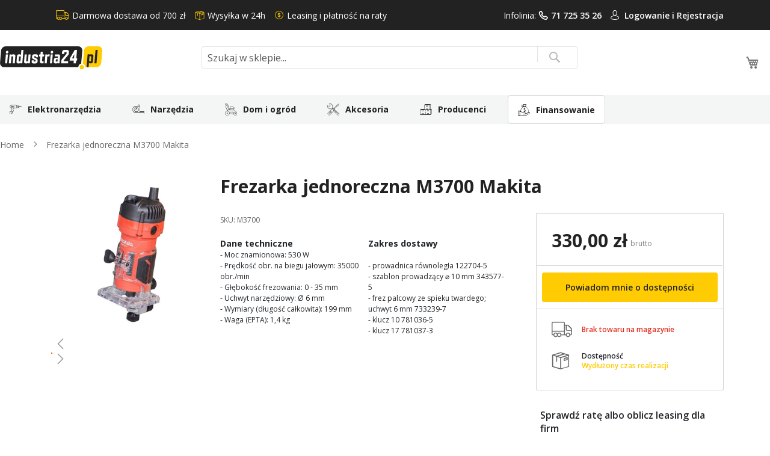

--- FILE ---
content_type: text/html; charset=UTF-8
request_url: https://www.industria24.pl/frezarka-jednoreczna-m3700-makita-m3700
body_size: 24423
content:
<!doctype html>
<html lang="pl">
    <head prefix="og: http://ogp.me/ns# fb: http://ogp.me/ns/fb# product: http://ogp.me/ns/product#">
        <script>
    var LOCALE = 'pl\u002DPL';
    var BASE_URL = 'https\u003A\u002F\u002Fwww.industria24.pl\u002F';
    var require = {
        'baseUrl': 'https\u003A\u002F\u002Fwww.industria24.pl\u002Fstatic\u002Fversion1765365746\u002Ffrontend\u002FLocal\u002Fluma_child\u002Fpl_PL'
    };</script>        <meta charset="utf-8"/>
<meta name="title" content="Frezarka jednoreczna M3700 Makita"/>
<meta name="description" content="Frezarka jednoreczna M3700 Makita"/>
<meta name="keywords" content="Frezarka,jednoreczna,M3700,Makita"/>
<meta name="robots" content="INDEX,FOLLOW"/>
<meta name="viewport" content="width=device-width, initial-scale=1, maximum-scale=1.0, user-scalable=no"/>
<meta name="format-detection" content="telephone=no"/>
<title>Frezarka jednoreczna M3700 Makita</title>
<link  rel="stylesheet" type="text/css"  media="all" href="https://www.industria24.pl/static/version1765365746/_cache/merged/orig_0e720f9659a9a8531fafc739277bbb21.css" />
<link  rel="stylesheet" type="text/css"  media="screen and (min-width: 768px)" href="https://www.industria24.pl/static/version1765365746/frontend/Local/luma_child/pl_PL/css/styles-l.css" />

<link  rel="stylesheet" type="text/css"  media="all" href="https://www.industria24.pl/static/version1765365746/frontend/Local/luma_child/pl_PL/bootstrap-5/css/bootstrap.min.css" />
<link  rel="stylesheet" type="text/css"  media="all" href="https://www.industria24.pl/static/version1765365746/frontend/Local/luma_child/pl_PL/css/main.css" />
<script  type="text/javascript"  src="https://www.industria24.pl/static/version1765365746/frontend/Local/luma_child/pl_PL/requirejs/require.js"></script>
<script  type="text/javascript"  src="https://www.industria24.pl/static/version1765365746/frontend/Local/luma_child/pl_PL/mage/requirejs/mixins.js"></script>
<script  type="text/javascript"  src="https://www.industria24.pl/static/version1765365746/frontend/Local/luma_child/pl_PL/requirejs-config.js"></script>
<script  type="text/javascript"  src="https://www.industria24.pl/static/version1765365746/frontend/Local/luma_child/pl_PL/Smile_ElasticsuiteTracker/js/tracking.js"></script>
<script  type="text/javascript"  src="https://www.industria24.pl/static/version1765365746/frontend/Local/luma_child/pl_PL/js/menu.js"></script>
<script  type="text/javascript"  src="https://www.industria24.pl/static/version1765365746/frontend/Local/luma_child/pl_PL/Magedelight_Megamenu/js/megamenu/megamenu.js"></script>
<script  type="text/javascript"  src="https://www.industria24.pl/static/version1765365746/frontend/Local/luma_child/pl_PL/Magedelight_Megamenu/js/megamenu/burgermenu.js"></script>
<link rel="preload" as="font" crossorigin="anonymous" href="https://www.industria24.pl/static/version1765365746/frontend/Local/luma_child/pl_PL/fonts/opensans/light/opensans-300.woff2" />
<link rel="preload" as="font" crossorigin="anonymous" href="https://www.industria24.pl/static/version1765365746/frontend/Local/luma_child/pl_PL/fonts/opensans/regular/opensans-400.woff2" />
<link rel="preload" as="font" crossorigin="anonymous" href="https://www.industria24.pl/static/version1765365746/frontend/Local/luma_child/pl_PL/fonts/opensans/semibold/opensans-600.woff2" />
<link rel="preload" as="font" crossorigin="anonymous" href="https://www.industria24.pl/static/version1765365746/frontend/Local/luma_child/pl_PL/fonts/opensans/bold/opensans-700.woff2" />
<link rel="preload" as="font" crossorigin="anonymous" href="https://www.industria24.pl/static/version1765365746/frontend/Local/luma_child/pl_PL/fonts/Luma-Icons.woff2" />
<link  rel="dns-prefetch" href="http://fonts.googleapis.com" />
<link  rel="dns-prefetch" href="//fonts.gstatic.com" />
<link  rel="dns-prefetch" href="//www.google-analytics.com" />
<link  rel="dns-prefetch" href="//www.google.com" />
<link  rel="dns-prefetch" href="//www.googletagmanager.com" />
<link  rel="dns-prefetch" href="//www.facebook.com" />
<link  rel="dns-prefetch" href="//connect.facebook.net" />
<link  rel="icon" type="image/x-icon" href="https://www.industria24.pl/media/favicon/stores/1/favicon_industria24.png" />
<link  rel="shortcut icon" type="image/x-icon" href="https://www.industria24.pl/media/favicon/stores/1/favicon_industria24.png" />
<link  rel="canonical" href="https://www.industria24.pl/frezarka-jednoreczna-m3700-makita-m3700" />
        
<!-- <script id="Cookiebot" src="https://consent.cookiebot.com/uc.js" data-cbid="51b600db-9468-452f-ab07-7bc3aca285b3" type="text/javascript" async></script> -->
<script id="Cookiebot" src="https://consent.cookiebot.com/uc.js" data-cbid="795483da-9c0d-4d9c-a26c-b326d1d66d61" type="text/javascript"></script>

<script>
	window.dataLayer = window.dataLayer || [];
	function gtag() {
		dataLayer.push(arguments);
	}
	gtag("consent", "default", {
		ad_user_data: "denied",
		ad_personalization: "denied",
		ad_storage: "denied",
		analytics_storage: "denied",
		functionality_storage: "denied",
		personalization_storage: "denied",
		security_storage: "granted",
		wait_for_update: 500,
	});
	gtag("set", "ads_data_redaction", true);
</script>

<!-- Google Tag Manager -->
<script>(function(w,d,s,l,i){w[l]=w[l]||[];w[l].push({'gtm.start':
new Date().getTime(),event:'gtm.js'});var f=d.getElementsByTagName(s)[0],
j=d.createElement(s),dl=l!='dataLayer'?'&l='+l:'';j.async=true;j.src=
'https://www.googletagmanager.com/gtm.js?id='+i+dl;f.parentNode.insertBefore(j,f);
})(window,document,'script','dataLayer','GTM-TTBWZLC');</script>
<!-- End Google Tag Manager -->

<script>
(function(w,d,s,i,dl){
    w._ceneo = w._ceneo || function () {
        (w._ceneo.e = w._ceneo.e || []).push(arguments);
    };
    dl = dl === undefined ? "dataLayer" : dl;
    var f = d.getElementsByTagName(s)[0],
        j = d.createElement(s);
    j.async = true; //Zmiana z defer na async
    j.src = "https://ssl.ceneo.pl/ct/v5/script.js?accountGuid=" + i + "&t=" + 
        Date.now() + (dl ? "&dl=" + dl : '');
    f.parentNode.insertBefore(j, f);
})(window, document, "script", "08b9c844-c98a-4dff-ba41-1b3ebc72e576");
</script>
<!--
<script type="text/javascript">
var _vbset = _vbset || [];
_vbset.push(['_account', 'VBT-30403-13734']);
_vbset.push(['_domain', 'https://industria24.pl']);
(function() {
	var vbt = document.createElement('script'); vbt.type = 'text/javascript'; vbt.async = true;
	vbt.src = ('https:' == document.location.protocol ? 'https://' : 'http://') + 'www.vbt.io/tracker?_account='+_vbset[0][1]+'&_domain='+_vbset[1][1];var s = document.getElementsByTagName('script')[0]; s.parentNode.insertBefore(vbt, s);
})();
</script>
-->
<meta property="og:type" content="product" />
<meta property="og:title"
      content="Frezarka&#x20;jednoreczna&#x20;M3700&#x20;Makita" />
<meta property="og:image"
      content="https://www.industria24.pl/media/catalog/product/cache/5f430d52b257e5f3489e2e52a4de2325/m/3/m3700.jpg" />
<meta property="og:description"
      content="&#x0A;-&#x20;prowadnica&#x20;r&#xF3;wnoleg&#x0142;a&#x20;&#x20;&#x20;122704-5&#x0A;-&#x20;szablon&#x20;prowadz&#x0105;cy&#x20;&#x2300;&#x20;10&#x20;mm&#x20;&#x20;&#x20;343577-5&#x0A;-&#x20;frez&#x20;palcowy&#x20;ze&#x20;spieku&#x20;twardego&#x3B;&#x20;uchwyt&#x20;6&#x20;mm&#x20;&#x20;&#x20;733239-7&#x0A;-&#x20;klucz&#x20;10&#x20;&#x20;&#x20;781036-5&#x0A;-&#x20;klucz&#x20;17&#x20;&#x20;&#x20;781037-3" />
<meta property="og:url" content="https://www.industria24.pl/frezarka-jednoreczna-m3700-makita-m3700" />
    <meta property="product:price:amount" content="330"/>
    <meta property="product:price:currency"
      content="PLN"/>
    </head>
    <body data-container="body"
          data-mage-init='{"loaderAjax": {}, "loader": { "icon": "https://www.industria24.pl/static/version1765365746/frontend/Local/luma_child/pl_PL/images/loader-2.gif"}}'
        class="hide-registration-note page-products catalog-product-view product-frezarka-jednoreczna-m3700-makita-m3700 page-layout-1column" id="html-body" itemtype="http://schema.org/Product" itemscope="itemscope">
        <!-- Google Tag Manager (noscript) -->
<noscript><iframe src="https://www.googletagmanager.com/ns.html?id=GTM-TTBWZLC"
                  height="0" width="0" style="display:none;visibility:hidden"></iframe></noscript>
<!-- End Google Tag Manager (noscript) -->

<div class="cookie-status-message" id="cookie-status">
    The store will not work correctly when cookies are disabled.</div>
<script type="text&#x2F;javascript">document.querySelector("#cookie-status").style.display = "none";</script>
<script type="text/x-magento-init">
    {
        "*": {
            "cookieStatus": {}
        }
    }
</script>

<script type="text/x-magento-init">
    {
        "*": {
            "mage/cookies": {
                "expires": null,
                "path": "\u002F",
                "domain": ".industria24.pl",
                "secure": true,
                "lifetime": "3600"
            }
        }
    }
</script>
    <noscript>
        <div class="message global noscript">
            <div class="content">
                <p>
                    <strong>Wygląda na to, że JavaScript jest wyłączony w twojej przeglądarce.</strong>
                    <span>
                        By w pełni cieszyć się naszą stroną, upewnij się, że włączyłeś JavaScript w swojej przeglądarce.                    </span>
                </p>
            </div>
        </div>
    </noscript>

<script>
    window.cookiesConfig = window.cookiesConfig || {};
    window.cookiesConfig.secure = true;
</script><script>    require.config({
        map: {
            '*': {
                wysiwygAdapter: 'mage/adminhtml/wysiwyg/tiny_mce/tinymce5Adapter'
            }
        }
    });</script><script>
    require.config({
        paths: {
            googleMaps: 'https\u003A\u002F\u002Fmaps.googleapis.com\u002Fmaps\u002Fapi\u002Fjs\u003Fv\u003D3\u0026key\u003D'
        },
        config: {
            'Magento_PageBuilder/js/utils/map': {
                style: ''
            },
            'Magento_PageBuilder/js/content-type/map/preview': {
                apiKey: '',
                apiKeyErrorMessage: 'You\u0020must\u0020provide\u0020a\u0020valid\u0020\u003Ca\u0020href\u003D\u0027https\u003A\u002F\u002Fwww.industria24.pl\u002Fadminhtml\u002Fsystem_config\u002Fedit\u002Fsection\u002Fcms\u002F\u0023cms_pagebuilder\u0027\u0020target\u003D\u0027_blank\u0027\u003EGoogle\u0020Maps\u0020API\u0020key\u003C\u002Fa\u003E\u0020to\u0020use\u0020a\u0020map.'
            },
            'Magento_PageBuilder/js/form/element/map': {
                apiKey: '',
                apiKeyErrorMessage: 'You\u0020must\u0020provide\u0020a\u0020valid\u0020\u003Ca\u0020href\u003D\u0027https\u003A\u002F\u002Fwww.industria24.pl\u002Fadminhtml\u002Fsystem_config\u002Fedit\u002Fsection\u002Fcms\u002F\u0023cms_pagebuilder\u0027\u0020target\u003D\u0027_blank\u0027\u003EGoogle\u0020Maps\u0020API\u0020key\u003C\u002Fa\u003E\u0020to\u0020use\u0020a\u0020map.'
            },
        }
    });
</script>

<script>
    require.config({
        shim: {
            'Magento_PageBuilder/js/utils/map': {
                deps: ['googleMaps']
            }
        }
    });
</script>
<div class="page-wrapper">
<meta http-equiv="Content-Security-Policy" content="style-src 'self' https://fonts.googleapis.com; font-src 'self' https://fonts.gstatic.com">

<div class="top">
    <div class="container">
        <div class="box-width main-fix head-position clearfix">
            <div class="row clearfix">
                <div class="header-icons content-header-top">
                    <div class="d-flex">
                        <div class="text-top icon_1">Darmowa dostawa od 700 zł</div>
                        <div class="text-top icon_2">Wysyłka w 24h</div>
                        <div class="me-auto text-top icon_3">Leasing i płatność na raty</div>

                        <div class="text-top">
                            <div class="text-account">Infolinia: <a class="icon_4" href="tel:717253526">71 725 35 26</a></div>
                        </div>
                        <div class="text-top text-user-account icon_5">
                                                            <a href="/customer/account/login/">Logowanie i </a>
                                <a href="/customer/account/create/">Rejestracja</a>
                                                    </div>
                    </div>
                </div>
            </div>
        </div>
    </div>
</div>
<link  rel="stylesheet" type="text/css"  media="all" href="https://cdnjs.cloudflare.com/ajax/libs/bxslider/4.2.15/jquery.bxslider.css" />
<script src="https://code.jquery.com/jquery-3.6.0.min.js"></script>
<script type="text/javascript" src="https://cdnjs.cloudflare.com/ajax/libs/bxslider/4.2.15/jquery.bxslider.min.js"></script>

<script>
    function SygmaCalcMain() {
        var zmienneM = document.getElementById('bnpcalcM');
        BNPTYPEM = zmienneM.dataset.bnptype;
        scartM = zmienneM.dataset.scart;
        SYGMAIDM = zmienneM.dataset.bnpid;
        window.open('https://irata.bnpparibas.pl/eshop-form/calc?RequestedAmount='+scartM+'&AgreementNo='+SYGMAIDM+'&CreditType='+BNPTYPEM, 'SygmaCalc', 'directories=no,location=no,menubar=no,resizable=yes,scrollbars=yes,status=no,toolbar=no');
    }
    jQuery(document).ready(function($) {
        $('.pagebuilder-slider').bxSlider({
            auto: true,
            pager: true,
			speed: 1500,
			pause: 8000,
            controls: true,
            infiniteLoop: true,
            minSlides: 1,
            maxSlides: 4,
            moveSlides: 1,
            preloadImages: 'all'
        });
    });
</script><header class="page-header"><div class="header content"><div class="col-12 columns">
    <a class="logo col-lg-3"
       href="https://www.industria24.pl/"
       title="Industria24 - sklep z narzędziami"
       aria-label="store logo">
        <img src="https://www.industria24.pl/media/logo.svg"
             title="Industria24&#x20;-&#x20;sklep&#x20;z&#x20;narz&#x0119;dziami"
             alt="Industria24&#x20;-&#x20;sklep&#x20;z&#x20;narz&#x0119;dziami"
            width="170"                    />
    </a>

    <div class="menu-button">
        <span data-action="toggle-nav" class="action nav-toggle"><span></span></span>
    </div>


<div class="block block-search">
    <div class="block block-title">
        <strong>Search</strong>
    </div>

    <div class="block block-content">
        <form
            id="minisearch-form-top-search"
            class="form minisearch"
            action="https://www.industria24.pl/catalogsearch/result/"
            method="get"
        >
            <div class="field search">
                <label class="label active" for="minisearch-input-top-search" data-role="minisearch-label">
                    <span>Search</span>
                </label>

                <div class="control">
                    <input
                        id="minisearch-input-top-search"
                        type="text"
                        name="q"
                        value=""
                        placeholder="Szukaj w sklepie..."
                        class="input-text"
                        maxlength="128"
                        role="combobox"
                        aria-haspopup="false"
                        aria-autocomplete="both"
                        aria-expanded="false"
                        autocomplete="off"
                        data-block="autocomplete-form"
                        data-mage-init="&#x7B;&quot;quickSearch&quot;&#x3A;&#x7B;&quot;formSelector&quot;&#x3A;&quot;&#x23;minisearch-form-top-search&quot;,&quot;url&quot;&#x3A;&quot;https&#x3A;&#x5C;&#x2F;&#x5C;&#x2F;www.industria24.pl&#x5C;&#x2F;search&#x5C;&#x2F;ajax&#x5C;&#x2F;suggest&#x5C;&#x2F;&quot;,&quot;destinationSelector&quot;&#x3A;&quot;&#x23;minisearch-autocomplete-top-search&quot;,&quot;templates&quot;&#x3A;&#x7B;&quot;term&quot;&#x3A;&#x7B;&quot;title&quot;&#x3A;&quot;Szukane&#x20;has&#x5C;u0142o&quot;,&quot;template&quot;&#x3A;&quot;Smile_ElasticsuiteCore&#x5C;&#x2F;autocomplete&#x5C;&#x2F;term&quot;&#x7D;,&quot;product&quot;&#x3A;&#x7B;&quot;title&quot;&#x3A;&quot;Produkty&quot;,&quot;template&quot;&#x3A;&quot;Smile_ElasticsuiteCatalog&#x5C;&#x2F;autocomplete&#x5C;&#x2F;product&quot;&#x7D;,&quot;category&quot;&#x3A;&#x7B;&quot;title&quot;&#x3A;&quot;Kategorie&quot;,&quot;template&quot;&#x3A;&quot;Smile_ElasticsuiteCatalog&#x5C;&#x2F;autocomplete&#x5C;&#x2F;category&quot;&#x7D;,&quot;product_attribute&quot;&#x3A;&#x7B;&quot;title&quot;&#x3A;&quot;Cechy&quot;,&quot;template&quot;&#x3A;&quot;Smile_ElasticsuiteCatalog&#x5C;&#x2F;autocomplete&#x5C;&#x2F;product-attribute&quot;,&quot;titleRenderer&quot;&#x3A;&quot;Smile_ElasticsuiteCatalog&#x5C;&#x2F;js&#x5C;&#x2F;autocomplete&#x5C;&#x2F;product-attribute&quot;&#x7D;&#x7D;,&quot;priceFormat&quot;&#x3A;&#x7B;&quot;pattern&quot;&#x3A;&quot;&#x25;s&#x5C;u00a0z&#x5C;u0142&quot;,&quot;precision&quot;&#x3A;2,&quot;requiredPrecision&quot;&#x3A;2,&quot;decimalSymbol&quot;&#x3A;&quot;,&quot;,&quot;groupSymbol&quot;&#x3A;&quot;&#x5C;u00a0&quot;,&quot;groupLength&quot;&#x3A;3,&quot;integerRequired&quot;&#x3A;false&#x7D;,&quot;minSearchLength&quot;&#x3A;&quot;2&quot;&#x7D;&#x7D;"
                    />

                    <div id="minisearch-autocomplete-top-search" class="search-autocomplete"></div>

                                    </div>
            </div>

            <div class="actions">
                <button
                    type="submit"
                    title="Search"
                    class="action search"
                >
                    <span>Search</span>
                </button>
            </div>
        </form>
    </div>
</div>

<div data-block="minicart" class="minicart-wrapper">
    <a class="action showcart" href="https://www.industria24.pl/checkout/cart/"
       data-bind="scope: 'minicart_content'">
        <span class="text">Mój koszyk</span>
        <span class="counter qty empty"
              data-bind="css: { empty: !!getCartParam('summary_count') == false && !isLoading() },
               blockLoader: isLoading">
            <span class="counter-number">
                <!-- ko if: getCartParam('summary_count') -->
                <!-- ko text: getCartParam('summary_count').toLocaleString(window.LOCALE) --><!-- /ko -->
                <!-- /ko -->
            </span>
            <span class="counter-label">
            <!-- ko if: getCartParam('summary_count') -->
                <!-- ko text: getCartParam('summary_count').toLocaleString(window.LOCALE) --><!-- /ko -->
                <!-- ko i18n: 'items' --><!-- /ko -->
            <!-- /ko -->
            </span>
        </span>
    </a>
            <div class="block block-minicart"
             data-role="dropdownDialog"
             data-mage-init='{"dropdownDialog":{
                "appendTo":"[data-block=minicart]",
                "triggerTarget":".showcart",
                "timeout": "2000",
                "closeOnMouseLeave": false,
                "closeOnEscape": true,
                "triggerClass":"active",
                "parentClass":"active",
                "buttons":[]}}'>
            <div id="minicart-content-wrapper" data-bind="scope: 'minicart_content'">
                <!-- ko template: getTemplate() --><!-- /ko -->
            </div>
                    </div>
        <script>window.checkout = {"shoppingCartUrl":"https:\/\/www.industria24.pl\/checkout\/cart\/","checkoutUrl":"https:\/\/www.industria24.pl\/checkout\/","updateItemQtyUrl":"https:\/\/www.industria24.pl\/checkout\/sidebar\/updateItemQty\/","removeItemUrl":"https:\/\/www.industria24.pl\/checkout\/sidebar\/removeItem\/","imageTemplate":"Magento_Catalog\/product\/image_with_borders","baseUrl":"https:\/\/www.industria24.pl\/","minicartMaxItemsVisible":3,"websiteId":"1","maxItemsToDisplay":10,"storeId":"1","storeGroupId":"1","customerLoginUrl":"https:\/\/www.industria24.pl\/customer\/account\/login\/referer\/aHR0cHM6Ly93d3cuaW5kdXN0cmlhMjQucGwvZnJlemFya2EtamVkbm9yZWN6bmEtbTM3MDAtbWFraXRhLW0zNzAw\/","isRedirectRequired":false,"autocomplete":"off","captcha":{"user_login":{"isCaseSensitive":false,"imageHeight":50,"imageSrc":"","refreshUrl":"https:\/\/www.industria24.pl\/captcha\/refresh\/","isRequired":false,"timestamp":1769464859}}}</script>    <script type="text/x-magento-init">
    {
        "[data-block='minicart']": {
            "Magento_Ui/js/core/app": {"components":{"minicart_content":{"children":{"subtotal.container":{"children":{"subtotal":{"children":{"subtotal.totals":{"config":{"display_cart_subtotal_incl_tax":1,"display_cart_subtotal_excl_tax":0,"template":"Magento_Tax\/checkout\/minicart\/subtotal\/totals"},"children":{"subtotal.totals.msrp":{"component":"Magento_Msrp\/js\/view\/checkout\/minicart\/subtotal\/totals","config":{"displayArea":"minicart-subtotal-hidden","template":"Magento_Msrp\/checkout\/minicart\/subtotal\/totals"}}},"component":"Magento_Tax\/js\/view\/checkout\/minicart\/subtotal\/totals"}},"component":"uiComponent","config":{"template":"Magento_Checkout\/minicart\/subtotal"}}},"component":"uiComponent","config":{"displayArea":"subtotalContainer"}},"item.renderer":{"component":"Magento_Checkout\/js\/view\/cart-item-renderer","config":{"displayArea":"defaultRenderer","template":"Magento_Checkout\/minicart\/item\/default"},"children":{"item.image":{"component":"Magento_Catalog\/js\/view\/image","config":{"template":"Magento_Catalog\/product\/image","displayArea":"itemImage"}},"checkout.cart.item.price.sidebar":{"component":"uiComponent","config":{"template":"Magento_Checkout\/minicart\/item\/price","displayArea":"priceSidebar"}}}},"extra_info":{"component":"uiComponent","config":{"displayArea":"extraInfo"}},"promotion":{"component":"uiComponent","config":{"displayArea":"promotion"}}},"config":{"itemRenderer":{"default":"defaultRenderer","simple":"defaultRenderer","virtual":"defaultRenderer"},"template":"Magento_Checkout\/minicart\/content"},"component":"Magento_Checkout\/js\/view\/minicart"}},"types":[]}        },
        "*": {
            "Magento_Ui/js/block-loader": "https\u003A\u002F\u002Fwww.industria24.pl\u002Fstatic\u002Fversion1765365746\u002Ffrontend\u002FLocal\u002Fluma_child\u002Fpl_PL\u002Fimages\u002Floader\u002D1.gif"
        }
    }
    </script>
</div>
</div></header>    <div class="sections nav-sections">
                <div class="section-items nav-sections-items"
             data-mage-init='{"tabs":{"openedState":"active"}}'>
                                            <div class="section-item-title nav-sections-item-title"
                     data-role="collapsible">
                    <a class="nav-sections-item-switch"
                       data-toggle="switch" href="#store.menu">
                        Menu                    </a>
                </div>
                <div class="section-item-content nav-sections-item-content"
                     id="store.menu"
                     data-role="content">
                    
<div class="menu-container horizontal-menu">
    <div data-action="navigation" class="menu horizontal left ">
        <ul class="md-top-menu-items">
            <li class=" thumb-elektronarzedzia dropdown menu-dropdown-icon category-item nav-408"> <a href="https://www.industria24.pl/elektronarzedzia"> <span class="megaitemicons"></span> Elektronarzędzia </a> <ul class="animated fadeIn column1 " style="animation-duration: 0.7s;"> <li class="megaStaticBlock menu-content "> <ul class="column4 child-level-1"><li class="category-item nav-408-186 "><a href="https://www.industria24.pl/elektronarzedzia/agregaty-pradotworcze">Agregaty prądotwórcze</a></li><li class="category-item nav-408-16 "><a href="https://www.industria24.pl/elektronarzedzia/bruzdownice">Bruzdownice</a><ul class="child-level-2"><li class="category-item nav-408-765 "><a href="https://www.industria24.pl/elektronarzedzia/bruzdownice/bruzdownice-do-betonu">Bruzdownice do betonu</a></li><li class="category-item nav-408-768 "><a href="https://www.industria24.pl/elektronarzedzia/bruzdownice/bruzdownice-do-kabli">Bruzdownice do kabli</a></li></ul></li><li class="category-item nav-408-510 "><a href="https://www.industria24.pl/elektronarzedzia/dlutownice">Dłutownice</a></li><li class="category-item nav-408-617 "><a href="https://www.industria24.pl/elektronarzedzia/frezarki">Frezarki</a><ul class="child-level-2"><li class="category-item nav-408-760 "><a href="https://www.industria24.pl/elektronarzedzia/frezarki/frezarki-do-drewna">Frezarki do drewna</a></li><li class="category-item nav-408-761 "><a href="https://www.industria24.pl/elektronarzedzia/frezarki/frezarki-do-metalu">Frezarki do metalu</a></li></ul></li><li class="category-item nav-408-23 "><a href="https://www.industria24.pl/elektronarzedzia/gwintownice">Gwintownice</a></li><li class="category-item nav-408-22 "><a href="https://www.industria24.pl/elektronarzedzia/gwinciarki">Gwinciarki</a></li><li class="category-item nav-408-632 "><a href="https://www.industria24.pl/elektronarzedzia/gwozdziarki">Gwoździarki</a></li><li class="category-item nav-408-25 "><a href="https://www.industria24.pl/elektronarzedzia/klucze-udarowe">Klucze udarowe</a></li><li class="category-item nav-408-630 "><a href="https://www.industria24.pl/elektronarzedzia/kompresory">Kompresory</a></li><li class="category-item nav-408-27 "><a href="https://www.industria24.pl/elektronarzedzia/mieszarki-i-mieszalniki">Mieszarki i mieszalniki</a></li><li class="category-item nav-408-618 "><a href="https://www.industria24.pl/elektronarzedzia/mloty-udarowo-obrotowe-mlotowiertarki">Młoty udarowo-obrotowe/młotowiertarki</a></li><li class="category-item nav-408-629 "><a href="https://www.industria24.pl/elektronarzedzia/mloty-wyburzeniowe-udarowe">Młoty wyburzeniowe / udarowe</a></li><li class="category-item nav-408-448 "><a href="https://www.industria24.pl/elektronarzedzia/nagrzewnice">Nagrzewnice</a></li><li class="category-item nav-408-636 "><a href="https://www.industria24.pl/elektronarzedzia/czyszczenie-rur-i-kanalizacji">Czyszczenie rur i kanalizacji</a></li><li class="category-item nav-408-597 "><a href="https://www.industria24.pl/elektronarzedzia/narzedzia-wielofunkcyjne">Narzędzia wielofunkcyjne</a></li><li class="category-item nav-408-626 "><a href="https://www.industria24.pl/elektronarzedzia/nitownice">Nitownice</a></li><li class="category-item nav-408-619 "><a href="https://www.industria24.pl/elektronarzedzia/nozyce-elektryczne-do-blachy">Nożyce elektryczne do blachy</a></li><li class="category-item nav-408-628 "><a href="https://www.industria24.pl/elektronarzedzia/odciagi-wiorow">Odciągi wiórów</a></li><li class="category-item nav-408-40 "><a href="https://www.industria24.pl/elektronarzedzia/odkurzacze">Odkurzacze</a><ul class="child-level-2"><li class="category-item nav-408-762 "><a href="https://www.industria24.pl/elektronarzedzia/odkurzacze/odkurzacze-przemyslowe">Odkurzacze przemysłowe</a></li><li class="category-item nav-408-767 "><a href="https://www.industria24.pl/elektronarzedzia/odkurzacze/odkurzacze-samochodowe">Odkurzacze samochodowe</a></li></ul></li><li class="category-item nav-408-41 "><a href="https://www.industria24.pl/elektronarzedzia/opalarki">Opalarki</a><ul class="child-level-2"><li class="category-item nav-408-766 "><a href="https://www.industria24.pl/elektronarzedzia/opalarki/opalarki-elektryczne">Opalarki elektryczne</a></li></ul></li><li class="category-item nav-408-627 "><a href="https://www.industria24.pl/elektronarzedzia/ostrzalki">Ostrzałki</a></li><li class="category-item nav-408-620 "><a href="https://www.industria24.pl/elektronarzedzia/pilarki-i-pily">Pilarki i piły</a></li><li class="category-item nav-408-74 "><a href="https://www.industria24.pl/elektronarzedzia/polerki">Polerki</a></li><li class="category-item nav-408-63 "><a href="https://www.industria24.pl/elektronarzedzia/przecinarki">Przecinarki</a></li><li class="category-item nav-408-607 "><a href="https://www.industria24.pl/elektronarzedzia/radia-budowlane">Radia budowlane</a></li><li class="category-item nav-408-68 "><a href="https://www.industria24.pl/elektronarzedzia/pistolety">Pistolety</a></li><li class="category-item nav-408-69 "><a href="https://www.industria24.pl/elektronarzedzia/strugi">Strugi</a><ul class="child-level-2"><li class="category-item nav-408-70 "><a href="https://www.industria24.pl/elektronarzedzia/strugi/strugi-elektryczne">Strugi elektryczne</a></li><li class="category-item nav-408-71 "><a href="https://www.industria24.pl/elektronarzedzia/strugi/strugi-akumulatorowe">Strugi akumulatorowe</a></li><li class="category-item nav-408-1170 "><a href="https://www.industria24.pl/elektronarzedzia/strugi/grubosciowki">Grubościówki</a></li></ul></li><li class="category-item nav-408-73 "><a href="https://www.industria24.pl/elektronarzedzia/szlifierki">Szlifierki</a><ul class="child-level-2"><li class="category-item nav-408-75 "><a href="https://www.industria24.pl/elektronarzedzia/szlifierki/pilniki-tasmowe">Pilniki taśmowe</a></li><li class="category-item nav-408-76 "><a href="https://www.industria24.pl/elektronarzedzia/szlifierki/szlifierki-do-betonu">Szlifierki do betonu</a></li><li class="category-item nav-408-86 "><a href="https://www.industria24.pl/elektronarzedzia/szlifierki/szlifierki-katowe">Szlifierki kątowe</a></li><li class="category-item nav-408-87 "><a href="https://www.industria24.pl/elektronarzedzia/szlifierki/szlifierki-mimosrodowe">Szlifierki mimośrodowe</a></li><li class="category-item nav-408-88 "><a href="https://www.industria24.pl/elektronarzedzia/szlifierki/szlifierki-do-gladzi-gipsowych">Szlifierki do gładzi gipsowych</a></li><li class="category-item nav-408-90 "><a href="https://www.industria24.pl/elektronarzedzia/szlifierki/szlifierki-oscylacyjne">Szlifierki oscylacyjne</a></li><li class="category-item nav-408-92 "><a href="https://www.industria24.pl/elektronarzedzia/szlifierki/szlifierki-proste">Szlifierki proste</a></li><li class="category-item nav-408-93 "><a href="https://www.industria24.pl/elektronarzedzia/szlifierki/szlifierki-rotacyjne">Szlifierki rotacyjne</a></li><li class="category-item nav-408-511 "><a href="https://www.industria24.pl/elektronarzedzia/szlifierki/szlifierki-szczotkowe">Szlifierki szczotkowe</a></li><li class="category-item nav-408-95 "><a href="https://www.industria24.pl/elektronarzedzia/szlifierki/szlifierki-stolowe">Szlifierki stołowe</a></li><li class="category-item nav-408-96 "><a href="https://www.industria24.pl/elektronarzedzia/szlifierki/szlifierki-tasmowe">Szlifierki taśmowe</a></li><li class="category-item nav-408-518 "><a href="https://www.industria24.pl/elektronarzedzia/szlifierki/satyniarki">Satyniarki</a></li><li class="category-item nav-408-621 "><a href="https://www.industria24.pl/elektronarzedzia/szlifierki/szlifierki-akumulatorowe">Szlifierki akumulatorowe</a></li></ul></li><li class="category-item nav-408-631 "><a href="https://www.industria24.pl/elektronarzedzia/sztyfciarki">Sztyfciarki</a></li><li class="category-item nav-408-635 "><a href="https://www.industria24.pl/elektronarzedzia/ukosowarki">Ukosowarki</a></li><li class="category-item nav-408-111 "><a href="https://www.industria24.pl/elektronarzedzia/wkretarki">Wkrętarki</a><ul class="child-level-2"><li class="category-item nav-408-116 "><a href="https://www.industria24.pl/elektronarzedzia/wkretarki/wkretarki-udarowe">Wkrętarki udarowe</a></li><li class="category-item nav-408-507 "><a href="https://www.industria24.pl/elektronarzedzia/wkretarki/wiertarko-wkretarki">Wiertarko-wkrętarki</a></li></ul></li><li class="category-item nav-408-638 "><a href="https://www.industria24.pl/elektronarzedzia/wykrywacze">Wykrywacze</a></li><li class="category-item nav-408-119 "><a href="https://www.industria24.pl/elektronarzedzia/wyrzynarki">Wyrzynarki</a><ul class="child-level-2"><li class="category-item nav-408-120 "><a href="https://www.industria24.pl/elektronarzedzia/wyrzynarki/wyrzynarki-elektryczne">Wyrzynarki elektryczne</a></li><li class="category-item nav-408-121 "><a href="https://www.industria24.pl/elektronarzedzia/wyrzynarki/wyrzynarki-akumulatorowe">Wyrzynarki akumulatorowe</a></li></ul></li><li class="category-item nav-408-623 "><a href="https://www.industria24.pl/elektronarzedzia/wiertarki">Wiertarki</a></li><li class="category-item nav-408-625 "><a href="https://www.industria24.pl/elektronarzedzia/wiertnice">Wiertnice</a></li><li class="category-item nav-408-637 "><a href="https://www.industria24.pl/elektronarzedzia/zaciskarki-i-prasy">Zaciskarki i prasy</a></li><li class="category-item nav-408-624 "><a href="https://www.industria24.pl/elektronarzedzia/zakretarki-udarowe">Zakrętarki udarowe</a></li><li class="category-item nav-408-123 "><a href="https://www.industria24.pl/elektronarzedzia/zszywacze">Zszywacze</a><ul class="child-level-2"><li class="category-item nav-408-515 "><a href="https://www.industria24.pl/elektronarzedzia/zszywacze/zszywacze-elektryczne">Zszywacze elektryczne</a></li><li class="category-item nav-408-516 "><a href="https://www.industria24.pl/elektronarzedzia/zszywacze/zszywacze-akumulatorowe">Zszywacze akumulatorowe</a></li><li class="category-item nav-408-903 "><a href="https://www.industria24.pl/elektronarzedzia/zszywacze/zszywacze-pneumatyczne">Zszywacze pneumatyczne</a></li><li class="category-item nav-408-904 "><a href="https://www.industria24.pl/elektronarzedzia/zszywacze/zszywacze-do-drewna">Zszywacze do drewna</a></li><li class="category-item nav-408-905 "><a href="https://www.industria24.pl/elektronarzedzia/zszywacze/zszywacze-tapicerskie">Zszywacze tapicerskie</a></li><li class="category-item nav-408-907 "><a href="https://www.industria24.pl/elektronarzedzia/zszywacze/zszywacze-do-kartonow">Zszywacze do kartonów</a></li></ul></li><li class="category-item nav-408-122 "><a href="https://www.industria24.pl/elektronarzedzia/agregaty-malarskie">Agregaty malarskie</a></li><li class="category-item nav-408-1131 "><a href="https://www.industria24.pl/elektronarzedzia/tokarki">Tokarki</a></li><li class="category-item nav-408-1169 "><a href="https://www.industria24.pl/elektronarzedzia/zageszczarki">Zagęszczarki</a></li><li class="category-item nav-408-1175 "><a href="https://www.industria24.pl/elektronarzedzia/wibratory">Wibratory</a><ul class="child-level-2"><li class="category-item nav-408-1177 "><a href="https://www.industria24.pl/elektronarzedzia/wibratory/wibratory-do-betonu">Wibratory do betonu</a></li><li class="category-item nav-408-1176 "><a href="https://www.industria24.pl/elektronarzedzia/wibratory/wibratory-do-plytek">Wibratory do płytek</a></li></ul></li><li class="category-item nav-408-1185 "><a href="https://www.industria24.pl/elektronarzedzia/ukosnice">Ukośnice</a></li><li class="category-item nav-408-1188 "><a href="https://www.industria24.pl/elektronarzedzia/oczyszczacze-powietrza">Oczyszczacze powietrza</a></li></ul> </li> </ul> </li><li class=" thumb-narzedzia dropdown menu-dropdown-icon category-item nav-409"> <a href="https://www.industria24.pl/narzedzia"> <span class="megaitemicons"></span> Narzędzia </a> <ul class="animated fadeIn column1 " style="animation-duration: 0.7s;"> <li class="megaStaticBlock menu-content "> <ul class="column4 child-level-1"><li class="category-item nav-409-6 "><a href="https://www.industria24.pl/narzedzia/narzedzia-pomiarowe">Narzędzia pomiarowe</a><ul class="child-level-2"><li class="category-item nav-409-146 "><a href="https://www.industria24.pl/narzedzia/narzedzia-pomiarowe/dalmierze">Dalmierze</a></li><li class="category-item nav-409-1034 "><a href="https://www.industria24.pl/narzedzia/narzedzia-pomiarowe/drogomierze">Drogomierze</a></li><li class="category-item nav-409-556 "><a href="https://www.industria24.pl/narzedzia/narzedzia-pomiarowe/kamery-inspekcyjne">Kamery inspekcyjne</a></li><li class="category-item nav-409-658 "><a href="https://www.industria24.pl/narzedzia/narzedzia-pomiarowe/kamery-termowizyjne">Kamery termowizyjne</a></li><li class="category-item nav-409-162 "><a href="https://www.industria24.pl/narzedzia/narzedzia-pomiarowe/katomierze">Kątomierze</a></li><li class="category-item nav-409-656 "><a href="https://www.industria24.pl/narzedzia/narzedzia-pomiarowe/katowniki">Kątowniki</a></li><li class="category-item nav-409-662 "><a href="https://www.industria24.pl/narzedzia/narzedzia-pomiarowe/kredy-traserskie">Kredy traserskie</a></li><li class="category-item nav-409-150 "><a href="https://www.industria24.pl/narzedzia/narzedzia-pomiarowe/lasery">Lasery</a></li><li class="category-item nav-409-160 "><a href="https://www.industria24.pl/narzedzia/narzedzia-pomiarowe/miary-i-tasmy-miernicze">Miary i taśmy miernicze</a></li><li class="category-item nav-409-659 "><a href="https://www.industria24.pl/narzedzia/narzedzia-pomiarowe/mierniki-wilgotnosci">Mierniki wilgotności</a></li><li class="category-item nav-409-664 "><a href="https://www.industria24.pl/narzedzia/narzedzia-pomiarowe/piony-murarskie">Piony murarskie</a></li><li class="category-item nav-409-1032 "><a href="https://www.industria24.pl/narzedzia/narzedzia-pomiarowe/pirometry">Pirometry</a></li><li class="category-item nav-409-657 "><a href="https://www.industria24.pl/narzedzia/narzedzia-pomiarowe/pompy-do-prob-cisnieniowych">Pompy do prób ciśnieniowych</a></li><li class="category-item nav-409-1164 "><a href="https://www.industria24.pl/narzedzia/narzedzia-pomiarowe/poziomnice-i-laty">Poziomnice i łaty</a></li><li class="category-item nav-409-156 "><a href="https://www.industria24.pl/narzedzia/narzedzia-pomiarowe/przymiary">Przymiary</a></li><li class="category-item nav-409-158 "><a href="https://www.industria24.pl/narzedzia/narzedzia-pomiarowe/statywy">Statywy</a></li><li class="category-item nav-409-159 "><a href="https://www.industria24.pl/narzedzia/narzedzia-pomiarowe/suwmiarki">Suwmiarki</a></li><li class="category-item nav-409-661 "><a href="https://www.industria24.pl/narzedzia/narzedzia-pomiarowe/szczelinomierze">Szczelinomierze</a></li><li class="category-item nav-409-663 "><a href="https://www.industria24.pl/narzedzia/narzedzia-pomiarowe/sznury-murarskie">Sznury murarskie</a></li><li class="category-item nav-409-665 "><a href="https://www.industria24.pl/narzedzia/narzedzia-pomiarowe/sznury-traserskie">Sznury traserskie</a></li><li class="category-item nav-409-660 "><a href="https://www.industria24.pl/narzedzia/narzedzia-pomiarowe/tyczki-geodezyjne">Tyczki geodezyjne</a></li></ul></li><li class="category-item nav-409-639 "><a href="https://www.industria24.pl/narzedzia/narzedzia-reczne">Narzędzia ręczne</a><ul class="child-level-2"><li class="category-item nav-409-643 "><a href="https://www.industria24.pl/narzedzia/narzedzia-reczne/chwytaki-i-przyssawki">Chwytaki i przyssawki</a></li><li class="category-item nav-409-217 "><a href="https://www.industria24.pl/narzedzia/narzedzia-reczne/dluta-reczne">Dłuta ręczne</a></li><li class="category-item nav-409-640 "><a href="https://www.industria24.pl/narzedzia/narzedzia-reczne/drabiny">Drabiny</a></li><li class="category-item nav-409-218 "><a href="https://www.industria24.pl/narzedzia/narzedzia-reczne/gwintowniki">Gwintowniki</a></li><li class="category-item nav-409-219 "><a href="https://www.industria24.pl/narzedzia/narzedzia-reczne/imadla">Imadła</a></li><li class="category-item nav-409-220 "><a href="https://www.industria24.pl/narzedzia/narzedzia-reczne/klucze">Klucze</a></li><li class="category-item nav-409-642 "><a href="https://www.industria24.pl/narzedzia/narzedzia-reczne/kombinerki">Kombinerki</a></li><li class="category-item nav-409-547 "><a href="https://www.industria24.pl/narzedzia/narzedzia-reczne/lomy">Łomy</a></li><li class="category-item nav-409-229 "><a href="https://www.industria24.pl/narzedzia/narzedzia-reczne/mlotki">Młotki</a></li><li class="category-item nav-409-230 "><a href="https://www.industria24.pl/narzedzia/narzedzia-reczne/narzynki">Narzynki</a></li><li class="category-item nav-409-649 "><a href="https://www.industria24.pl/narzedzia/narzedzia-reczne/nitownice-reczne">Nitownice ręczne</a></li><li class="category-item nav-409-1165 "><a href="https://www.industria24.pl/narzedzia/narzedzia-reczne/noze">Noże</a></li><li class="category-item nav-409-644 "><a href="https://www.industria24.pl/narzedzia/narzedzia-reczne/nozyce">Nożyce</a></li><li class="category-item nav-409-1152 "><a href="https://www.industria24.pl/narzedzia/narzedzia-reczne/obcinaki">Obcinaki</a></li><li class="category-item nav-409-1091 "><a href="https://www.industria24.pl/narzedzia/narzedzia-reczne/pace-i-kielnie">Pace i kielnie</a></li><li class="category-item nav-409-234 "><a href="https://www.industria24.pl/narzedzia/narzedzia-reczne/pilniki">Pilniki</a></li><li class="category-item nav-409-235 "><a href="https://www.industria24.pl/narzedzia/narzedzia-reczne/pily-reczne">Piły ręczne</a></li><li class="category-item nav-409-651 "><a href="https://www.industria24.pl/narzedzia/narzedzia-reczne/pistolety-do-pianki">Pistolety do pianki</a></li><li class="category-item nav-409-236 "><a href="https://www.industria24.pl/narzedzia/narzedzia-reczne/przecinaki-do-metalu-slusarkie">Przecinaki do metalu, ślusarkie</a></li><li class="category-item nav-409-652 "><a href="https://www.industria24.pl/narzedzia/narzedzia-reczne/przecinarki-reczne">Przecinarki ręczne</a></li><li class="category-item nav-409-653 "><a href="https://www.industria24.pl/narzedzia/narzedzia-reczne/skrobaki">Skrobaki</a></li><li class="category-item nav-409-237 "><a href="https://www.industria24.pl/narzedzia/narzedzia-reczne/szczypce">Szczypce</a></li><li class="category-item nav-409-654 "><a href="https://www.industria24.pl/narzedzia/narzedzia-reczne/tasmy-malarskie">Taśmy malarskie</a></li><li class="category-item nav-409-243 "><a href="https://www.industria24.pl/narzedzia/narzedzia-reczne/wkretaki-wykretaki-wybijaki">Wkrętaki, wykrętaki, wybijaki</a></li><li class="category-item nav-409-655 "><a href="https://www.industria24.pl/narzedzia/narzedzia-reczne/wyciskacze-do-silikonu">Wyciskacze do silikonu</a></li><li class="category-item nav-409-641 "><a href="https://www.industria24.pl/narzedzia/narzedzia-reczne/zestawy-naprawcze">Zestawy naprawcze</a></li><li class="category-item nav-409-574 "><a href="https://www.industria24.pl/narzedzia/narzedzia-reczne/zestawy-narzedzi">Zestawy narzędzi</a></li><li class="category-item nav-409-460 "><a href="https://www.industria24.pl/narzedzia/narzedzia-reczne/zaciski-sciski">Zaciski, ściski</a></li><li class="category-item nav-409-650 "><a href="https://www.industria24.pl/narzedzia/narzedzia-reczne/zszywacze-reczne">Zszywacze ręczne</a></li></ul></li><li class="category-item nav-409-667 "><a href="https://www.industria24.pl/narzedzia/narzedzia-motoryzacyjne">Narzędzia motoryzacyjne</a><ul class="child-level-2"><li class="category-item nav-409-668 "><a href="https://www.industria24.pl/narzedzia/narzedzia-motoryzacyjne/linki-holownicze">Linki holownicze</a></li><li class="category-item nav-409-669 "><a href="https://www.industria24.pl/narzedzia/narzedzia-motoryzacyjne/lusterka-inspekcyjne">Lusterka inspekcyjne</a></li><li class="category-item nav-409-670 "><a href="https://www.industria24.pl/narzedzia/narzedzia-motoryzacyjne/klucze-motoryzacyjne">Klucze motoryzacyjne</a></li><li class="category-item nav-409-671 "><a href="https://www.industria24.pl/narzedzia/narzedzia-motoryzacyjne/podnosniki">Podnośniki</a></li><li class="category-item nav-409-672 "><a href="https://www.industria24.pl/narzedzia/narzedzia-motoryzacyjne/smarownice">Smarownice</a></li><li class="category-item nav-409-673 "><a href="https://www.industria24.pl/narzedzia/narzedzia-motoryzacyjne/sciagacze">Ściągacze</a></li></ul></li><li class="category-item nav-409-1157 "><a href="https://www.industria24.pl/narzedzia/narzedzia-pneumatyczne">Narzędzia pneumatyczne</a><ul class="child-level-2"><li class="category-item nav-409-1158 "><a href="https://www.industria24.pl/narzedzia/narzedzia-pneumatyczne/mloty-dlutujace-pneumatyczne">Młoty dłutujące pneumatyczne</a></li></ul></li></ul> </li> </ul> </li><li class=" thumb-dom-i-ogrod dropdown menu-dropdown-icon category-item nav-410"> <a href="https://www.industria24.pl/dom-i-ogrod"> <span class="megaitemicons"></span> Dom i ogród </a> <ul class="animated fadeIn column1 " style="animation-duration: 0.7s;"> <li class="megaStaticBlock menu-content "> <ul class="column4 child-level-1"><li class="category-item nav-410-203 "><a href="https://www.industria24.pl/dom-i-ogrod/aeratory">Aeratory</a></li><li class="category-item nav-410-500 "><a href="https://www.industria24.pl/dom-i-ogrod/dmuchawy">Dmuchawy</a></li><li class="category-item nav-410-1172 "><a href="https://www.industria24.pl/dom-i-ogrod/glebogryzarki">Glebogryzarki</a></li><li class="category-item nav-410-676 "><a href="https://www.industria24.pl/dom-i-ogrod/hydronetki">Hydronetki</a></li><li class="category-item nav-410-204 "><a href="https://www.industria24.pl/dom-i-ogrod/kosiarki-do-trawy">Kosiarki do trawy</a><ul class="child-level-2"><li class="category-item nav-410-327 "><a href="https://www.industria24.pl/dom-i-ogrod/kosiarki/kosiarki-akumulatorowe">Kosiarki akumulatorowe</a></li><li class="category-item nav-410-325 "><a href="https://www.industria24.pl/dom-i-ogrod/kosiarki/kosiarki-elektryczne">Kosiarki elektryczne</a></li><li class="category-item nav-410-326 "><a href="https://www.industria24.pl/dom-i-ogrod/kosiarki/kosiarki-spalinowe">Kosiarki spalinowe</a></li></ul></li><li class="category-item nav-410-557 "><a href="https://www.industria24.pl/dom-i-ogrod/kosy">Kosy</a></li><li class="category-item nav-410-1171 "><a href="https://www.industria24.pl/dom-i-ogrod/luparki">Łuparki</a></li><li class="category-item nav-410-208 "><a href="https://www.industria24.pl/dom-i-ogrod/myjki-cisnieniowe">Myjki ciśnieniowe</a></li><li class="category-item nav-410-210 "><a href="https://www.industria24.pl/dom-i-ogrod/nozyce-ogrodowe">Nożyce ogrodowe</a><ul class="child-level-2"><li class="category-item nav-410-209 "><a href="https://www.industria24.pl/dom-i-ogrod/nozyce-ogrodowe/nozyce-do-trawy">Nożyce do trawy</a></li><li class="category-item nav-410-1156 "><a href="https://www.industria24.pl/dom-i-ogrod/nozyce-ogrodowe/nozyce-do-zywoplotu">Nożyce do żywopłotu</a></li></ul></li><li class="category-item nav-410-675 "><a href="https://www.industria24.pl/dom-i-ogrod/odkurzacze-do-lisci">Odkurzacze do liści</a></li><li class="category-item nav-410-502 "><a href="https://www.industria24.pl/dom-i-ogrod/opryskiwacze">Opryskiwacze</a></li><li class="category-item nav-410-211 "><a href="https://www.industria24.pl/dom-i-ogrod/pily-lancuchowe">Piły łańcuchowe</a></li><li class="category-item nav-410-212 "><a href="https://www.industria24.pl/dom-i-ogrod/podkaszarki">Podkaszarki</a></li><li class="category-item nav-410-503 "><a href="https://www.industria24.pl/dom-i-ogrod/pompy-wodne">Pompy wodne</a></li><li class="category-item nav-410-214 "><a href="https://www.industria24.pl/dom-i-ogrod/rozdrabniarki-do-galezi">Rozdrabniarki do gałęzi</a></li><li class="category-item nav-410-215 "><a href="https://www.industria24.pl/dom-i-ogrod/sekatory-elektryczne">Sekatory elektryczne</a></li><li class="category-item nav-410-677 "><a href="https://www.industria24.pl/dom-i-ogrod/wertykulatory">Wertykulatory</a></li><li class="category-item nav-410-678 "><a href="https://www.industria24.pl/dom-i-ogrod/siekiery">Siekiery</a></li><li class="category-item nav-410-1173 "><a href="https://www.industria24.pl/dom-i-ogrod/przesiewacze-ogrodowe">Przesiewacze ogrodowe</a></li><li class="category-item nav-410-1174 "><a href="https://www.industria24.pl/dom-i-ogrod/hydrofory">Hydrofory</a></li></ul> </li> </ul> </li><li class=" thumb-akcesoria dropdown menu-dropdown-icon category-item nav-411"> <a href="https://www.industria24.pl/akcesoria"> <span class="megaitemicons"></span> Akcesoria </a> <ul class="animated fadeIn column1 " style="animation-duration: 0.7s;"> <li class="megaStaticBlock menu-content "> <ul class="column4 child-level-1"><li class="category-item nav-411-679 "><a href="https://www.industria24.pl/osprzet-i-akcesoria/wiercenie-i-dlutowanie">Wiercenie i dłutowanie</a><ul class="child-level-2"><li class="category-item nav-411-261 "><a href="https://www.industria24.pl/osprzet-i-akcesoria/wiercenie-i-dlutowanie/dluta">Dłuta</a></li><li class="category-item nav-411-264 "><a href="https://www.industria24.pl/osprzet-i-akcesoria/wiercenie-i-dlutowanie/otwornice">Otwornice</a></li><li class="category-item nav-411-680 "><a href="https://www.industria24.pl/osprzet-i-akcesoria/wiercenie-i-dlutowanie/wiertla">Wiertła</a></li><li class="category-item nav-411-946 "><a href="https://www.industria24.pl/osprzet-i-akcesoria/wiercenie-i-dlutowanie/poglebiacze">Pogłębiacze</a></li></ul></li><li class="category-item nav-411-274 "><a href="https://www.industria24.pl/osprzet-i-akcesoria/technologia-diamentowa">Technologia diamentowa</a><ul class="child-level-2"><li class="category-item nav-411-275 "><a href="https://www.industria24.pl/osprzet-i-akcesoria/technologia-diamentowa/koronki-diamentowe">Koronki diamentowe</a></li><li class="category-item nav-411-276 "><a href="https://www.industria24.pl/osprzet-i-akcesoria/technologia-diamentowa/tarcze-diamentowe">Tarcze diamentowe</a></li><li class="category-item nav-411-577 "><a href="https://www.industria24.pl/osprzet-i-akcesoria/technologia-diamentowa/adaptery">Adaptery</a></li><li class="category-item nav-411-593 "><a href="https://www.industria24.pl/osprzet-i-akcesoria/technologia-diamentowa/pierscienie-redukcyjne">Pierścienie redukcyjne</a></li></ul></li><li class="category-item nav-411-682 "><a href="https://www.industria24.pl/osprzet-i-akcesoria/wkrecanie-i-mieszanie">Wkręcanie i mieszanie</a><ul class="child-level-2"><li class="category-item nav-411-1088 "><a href="https://www.industria24.pl/osprzet-i-akcesoria/wkrecanie-i-mieszanie/bity">Bity</a></li><li class="category-item nav-411-349 "><a href="https://www.industria24.pl/osprzet-i-akcesoria/wkrecanie-i-mieszanie/mieszadla">Mieszadła</a></li><li class="category-item nav-411-683 "><a href="https://www.industria24.pl/osprzet-i-akcesoria/wkrecanie-i-mieszanie/nasadki">Nasadki</a></li></ul></li><li class="category-item nav-411-684 "><a href="https://www.industria24.pl/osprzet-i-akcesoria/szlifowanie-i-polerowanie">Szlifowanie i polerowanie</a><ul class="child-level-2"><li class="category-item nav-411-688 "><a href="https://www.industria24.pl/osprzet-i-akcesoria/szlifowanie-i-polerowanie/filce-polerskie">Filce polerskie</a></li><li class="category-item nav-411-262 "><a href="https://www.industria24.pl/osprzet-i-akcesoria/szlifowanie-i-polerowanie/gabki-polerskie-i-futra-polerskie">Gąbki polerskie i futra polerskie</a></li><li class="category-item nav-411-290 "><a href="https://www.industria24.pl/osprzet-i-akcesoria/szlifowanie-i-polerowanie/materialy-scierne">Materiały ścierne</a></li><li class="category-item nav-411-295 "><a href="https://www.industria24.pl/osprzet-i-akcesoria/szlifowanie-i-polerowanie/sciernice">Ściernice</a></li><li class="category-item nav-411-409 "><a href="https://www.industria24.pl/osprzet-i-akcesoria/szlifowanie-i-polerowanie/talerze-polerskie">Talerze polerskie</a></li><li class="category-item nav-411-685 "><a href="https://www.industria24.pl/osprzet-i-akcesoria/szlifowanie-i-polerowanie/tarcze-szlifierskie">Tarcze szlifierskie</a></li><li class="category-item nav-411-686 "><a href="https://www.industria24.pl/osprzet-i-akcesoria/szlifowanie-i-polerowanie/tasmy-szlifierskie">Taśmy szlifierskie</a></li><li class="category-item nav-411-687 "><a href="https://www.industria24.pl/osprzet-i-akcesoria/szlifowanie-i-polerowanie/tarcze-polerskie">Tarcze polerskie</a></li><li class="category-item nav-411-689 "><a href="https://www.industria24.pl/osprzet-i-akcesoria/szlifowanie-i-polerowanie/tarniki">Tarniki</a></li><li class="category-item nav-411-296 "><a href="https://www.industria24.pl/osprzet-i-akcesoria/szlifowanie-i-polerowanie/szczotki">Szczotki</a></li><li class="category-item nav-411-1013 "><a href="https://www.industria24.pl/osprzet-i-akcesoria/szlifowanie-i-polerowanie/tasmy-szliferskie">Taśmy szliferskie</a></li></ul></li><li class="category-item nav-411-690 "><a href="https://www.industria24.pl/osprzet-i-akcesoria/przecinanie">Przecinanie</a><ul class="child-level-2"><li class="category-item nav-411-256 "><a href="https://www.industria24.pl/osprzet-i-akcesoria/przecinanie/brzeszczoty">Brzeszczoty</a></li><li class="category-item nav-411-271 "><a href="https://www.industria24.pl/osprzet-i-akcesoria/przecinanie/tarcze-tnace">Tarcze tnące</a></li><li class="category-item nav-411-991 "><a href="https://www.industria24.pl/osprzet-i-akcesoria/przecinanie/lancuchy-tnace">Łańcuchy tnące</a></li></ul></li><li class="category-item nav-411-691 "><a href="https://www.industria24.pl/osprzet-i-akcesoria/frezowanie">Frezowanie</a><ul class="child-level-2"><li class="category-item nav-411-692 "><a href="https://www.industria24.pl/osprzet-i-akcesoria/frezowanie/frezy-do-betonu">Frezy do betonu</a></li><li class="category-item nav-411-693 "><a href="https://www.industria24.pl/osprzet-i-akcesoria/frezowanie/frezy-palcowe">Frezy palcowe</a></li><li class="category-item nav-411-694 "><a href="https://www.industria24.pl/osprzet-i-akcesoria/frezowanie/frezy-tarczowe">Frezy tarczowe</a></li><li class="category-item nav-411-695 "><a href="https://www.industria24.pl/osprzet-i-akcesoria/frezowanie/frezy-czolowe">Frezy czołowe</a></li><li class="category-item nav-411-696 "><a href="https://www.industria24.pl/osprzet-i-akcesoria/frezowanie/frezy-walcowe">Frezy walcowe</a></li><li class="category-item nav-411-697 "><a href="https://www.industria24.pl/osprzet-i-akcesoria/frezowanie/frezy-diamentowe">Frezy diamentowe</a></li><li class="category-item nav-411-698 "><a href="https://www.industria24.pl/osprzet-i-akcesoria/frezowanie/frezy-stozkowe">Frezy stożkowe</a></li><li class="category-item nav-411-699 "><a href="https://www.industria24.pl/osprzet-i-akcesoria/frezowanie/frezy-do-drewna">Frezy do drewna</a></li><li class="category-item nav-411-700 "><a href="https://www.industria24.pl/osprzet-i-akcesoria/frezowanie/frezy-do-metalu">Frezy do metalu</a></li><li class="category-item nav-411-701 "><a href="https://www.industria24.pl/osprzet-i-akcesoria/frezowanie/frezy-do-aluminium">Frezy do aluminium</a></li><li class="category-item nav-411-702 "><a href="https://www.industria24.pl/osprzet-i-akcesoria/frezowanie/frezy-grawerskie">Frezy grawerskie</a></li><li class="category-item nav-411-703 "><a href="https://www.industria24.pl/osprzet-i-akcesoria/frezowanie/frezy-modulowe">Frezy modułowe</a></li><li class="category-item nav-411-704 "><a href="https://www.industria24.pl/osprzet-i-akcesoria/frezowanie/frezy-teowe">Frezy teowe</a></li><li class="category-item nav-411-705 "><a href="https://www.industria24.pl/osprzet-i-akcesoria/frezowanie/frezy-trzpieniowe">Frezy trzpieniowe</a></li></ul></li><li class="category-item nav-411-706 "><a href="https://www.industria24.pl/osprzet-i-akcesoria/osprzet-systemowy">Osprzęt systemowy</a><ul class="child-level-2"><li class="category-item nav-411-591 "><a href="https://www.industria24.pl/osprzet-i-akcesoria/osprzet-systemowy/akcesoria-do-opalarek">Akcesoria do opalarek</a></li><li class="category-item nav-411-711 "><a href="https://www.industria24.pl/osprzet-i-akcesoria/osprzet-systemowy/czesci-zamienne-do-odkurzaczy">Części zamienne do odkurzaczy</a></li><li class="category-item nav-411-348 "><a href="https://www.industria24.pl/osprzet-i-akcesoria/osprzet-systemowy/filtry-do-odkurzaczy-przemyslowych">Filtry do odkurzaczy przemysłowych</a></li><li class="category-item nav-411-707 "><a href="https://www.industria24.pl/osprzet-i-akcesoria/osprzet-systemowy/mulczery-do-trawy">Mulczery do trawy</a></li><li class="category-item nav-411-558 "><a href="https://www.industria24.pl/osprzet-i-akcesoria/osprzet-systemowy/noze-do-kosiarek">Noże do kosiarek</a></li><li class="category-item nav-411-714 "><a href="https://www.industria24.pl/osprzet-i-akcesoria/osprzet-systemowy/noze-do-strugow">Noże do strugów</a></li><li class="category-item nav-411-258 "><a href="https://www.industria24.pl/osprzet-i-akcesoria/osprzet-systemowy/osprzet-do-narzedzi-akumulatorowych">Osprzęt do narzędzi akumulatorowych</a></li><li class="category-item nav-411-437 "><a href="https://www.industria24.pl/osprzet-i-akcesoria/osprzet-systemowy/osprzet-do-pilarek">Osprzęt do pilarek</a></li><li class="category-item nav-411-265 "><a href="https://www.industria24.pl/osprzet-i-akcesoria/osprzet-systemowy/osprzet-do-pneumatyki">Osprzęt do pneumatyki</a></li><li class="category-item nav-411-708 "><a href="https://www.industria24.pl/osprzet-i-akcesoria/osprzet-systemowy/walki-aeratorow">Wałki aeratorów</a></li><li class="category-item nav-411-709 "><a href="https://www.industria24.pl/osprzet-i-akcesoria/osprzet-systemowy/weze-do-odkurzaczy-przemyslowych">Węże do odkurzaczy przemysłowych</a></li><li class="category-item nav-411-710 "><a href="https://www.industria24.pl/osprzet-i-akcesoria/osprzet-systemowy/tuleje-redukcyjne-do-odkurzaczy">Tuleje redukcyjne do odkurzaczy</a></li><li class="category-item nav-411-713 "><a href="https://www.industria24.pl/osprzet-i-akcesoria/osprzet-systemowy/tuleje-zaciskowe">Tuleje zaciskowe</a></li><li class="category-item nav-411-279 "><a href="https://www.industria24.pl/osprzet-i-akcesoria/osprzet-systemowy/uchwyty-wiertarskie">Uchwyty wiertarskie</a></li><li class="category-item nav-411-712 "><a href="https://www.industria24.pl/osprzet-i-akcesoria/osprzet-systemowy/worki-do-odkurzaczy-przemyslowych">Worki do odkurzaczy przemysłowych</a></li><li class="category-item nav-411-976 "><a href="https://www.industria24.pl/osprzet-i-akcesoria/osprzet-systemowy/lance-do-myjek-cisnieniowych">Lance do myjek ciśnieniowych</a></li><li class="category-item nav-411-990 "><a href="https://www.industria24.pl/osprzet-i-akcesoria/osprzet-systemowy/prowadnice-lancucha">Prowadnice łańcucha</a></li><li class="category-item nav-411-1012 "><a href="https://www.industria24.pl/osprzet-i-akcesoria/osprzet-systemowy/uchwyty-boczne">Uchwyty boczne</a></li><li class="category-item nav-411-1015 "><a href="https://www.industria24.pl/osprzet-i-akcesoria/osprzet-systemowy/osprzet-do-opalarek">Osprzęt do opalarek</a></li><li class="category-item nav-411-1016 "><a href="https://www.industria24.pl/osprzet-i-akcesoria/osprzet-systemowy/noz-do-strugow">Nóż do strugów</a></li></ul></li><li class="category-item nav-411-715 "><a href="https://www.industria24.pl/osprzet-i-akcesoria/bezpieczenstwo-pracy">Bezpieczeństwo pracy</a><ul class="child-level-2"><li class="category-item nav-411-247 "><a href="https://www.industria24.pl/osprzet-i-akcesoria/bezpieczenstwo-pracy/gogle-okulary-ochronne">Gogle / okulary ochronne</a></li><li class="category-item nav-411-578 "><a href="https://www.industria24.pl/osprzet-i-akcesoria/bezpieczenstwo-pracy/kombinezony-ochronne">Kombinezony ochronne</a></li><li class="category-item nav-411-249 "><a href="https://www.industria24.pl/osprzet-i-akcesoria/bezpieczenstwo-pracy/kaski-budowlane">Kaski budowlane</a></li><li class="category-item nav-411-717 "><a href="https://www.industria24.pl/osprzet-i-akcesoria/bezpieczenstwo-pracy/maski-lakiernicze">Maski lakiernicze</a></li><li class="category-item nav-411-251 "><a href="https://www.industria24.pl/osprzet-i-akcesoria/bezpieczenstwo-pracy/maski-przeciwpylowe">Maski przeciwpyłowe</a></li><li class="category-item nav-411-252 "><a href="https://www.industria24.pl/osprzet-i-akcesoria/bezpieczenstwo-pracy/nakolanniki">Nakolanniki</a></li><li class="category-item nav-411-253 "><a href="https://www.industria24.pl/osprzet-i-akcesoria/bezpieczenstwo-pracy/ochronniki-sluchu">Ochronniki słuchu</a></li><li class="category-item nav-411-716 "><a href="https://www.industria24.pl/osprzet-i-akcesoria/bezpieczenstwo-pracy/przylbice">Przyłbice</a></li><li class="category-item nav-411-718 "><a href="https://www.industria24.pl/osprzet-i-akcesoria/bezpieczenstwo-pracy/rekawice-dla-elektrykow">Rękawice dla elektryków</a></li><li class="category-item nav-411-254 "><a href="https://www.industria24.pl/osprzet-i-akcesoria/bezpieczenstwo-pracy/rekawice-robocze">Rękawice robocze</a></li></ul></li><li class="category-item nav-411-719 "><a href="https://www.industria24.pl/osprzet-i-akcesoria/technika-polaczen">Technika połączeń</a><ul class="child-level-2"><li class="category-item nav-411-720 "><a href="https://www.industria24.pl/osprzet-i-akcesoria/technika-polaczen/gwozdzie-do-gwozdziarki">Gwoździe do gwoździarki</a></li><li class="category-item nav-411-721 "><a href="https://www.industria24.pl/osprzet-i-akcesoria/technika-polaczen/gwozdzie-do-zszywaczy">Gwoździe do zszywaczy</a></li><li class="category-item nav-411-312 "><a href="https://www.industria24.pl/osprzet-i-akcesoria/technika-polaczen/kleje">Kleje</a></li><li class="category-item nav-411-722 "><a href="https://www.industria24.pl/osprzet-i-akcesoria/technika-polaczen/laczniki">Łączniki</a></li><li class="category-item nav-411-289 "><a href="https://www.industria24.pl/osprzet-i-akcesoria/technika-polaczen/zszywki">Zszywki</a></li></ul></li><li class="category-item nav-411-723 "><a href="https://www.industria24.pl/osprzet-i-akcesoria/technika-mocowan">Technika mocowań</a><ul class="child-level-2"><li class="category-item nav-411-320 "><a href="https://www.industria24.pl/osprzet-i-akcesoria/technika-mocowan/kolki-rozporowe">Kołki rozporowe</a></li><li class="category-item nav-411-583 "><a href="https://www.industria24.pl/osprzet-i-akcesoria/technika-mocowan/wkrety-na-tasmie">Wkręty na taśmie</a></li><li class="category-item nav-411-724 "><a href="https://www.industria24.pl/osprzet-i-akcesoria/technika-mocowan/kolki-do-gazobetonu">Kołki do gazobetonu</a></li><li class="category-item nav-411-725 "><a href="https://www.industria24.pl/osprzet-i-akcesoria/technika-mocowan/kotwy">Kotwy</a></li><li class="category-item nav-411-726 "><a href="https://www.industria24.pl/osprzet-i-akcesoria/technika-mocowan/wkrety-samowiercace">Wkręty samowiercące</a></li></ul></li><li class="category-item nav-411-727 "><a href="https://www.industria24.pl/osprzet-i-akcesoria/chemia-budowlana-i-techniczna">Chemia budowlana i techniczna</a><ul class="child-level-2"><li class="category-item nav-411-314 "><a href="https://www.industria24.pl/osprzet-i-akcesoria/chemia-budowlana-i-techniczna/smary">Smary</a></li><li class="category-item nav-411-728 "><a href="https://www.industria24.pl/osprzet-i-akcesoria/chemia-budowlana-i-techniczna/pasty-polerskie">Pasty polerskie</a></li><li class="category-item nav-411-729 "><a href="https://www.industria24.pl/osprzet-i-akcesoria/chemia-budowlana-i-techniczna/mleczka-polerskie">Mleczka polerskie</a></li><li class="category-item nav-411-730 "><a href="https://www.industria24.pl/osprzet-i-akcesoria/chemia-budowlana-i-techniczna/srodki-do-czyszczenia">Środki do czyszczenia</a></li><li class="category-item nav-411-731 "><a href="https://www.industria24.pl/osprzet-i-akcesoria/chemia-budowlana-i-techniczna/oleje">Oleje</a></li><li class="category-item nav-411-1031 "><a href="https://www.industria24.pl/osprzet-i-akcesoria/chemia-budowlana-i-techniczna/oleje-do-smarowania-lancucha">Oleje do smarowania łańcucha</a></li></ul></li><li class="category-item nav-411-732 "><a href="https://www.industria24.pl/osprzet-i-akcesoria/transport-i-przechowywanie">Transport i przechowywanie</a><ul class="child-level-2"><li class="category-item nav-411-737 "><a href="https://www.industria24.pl/osprzet-i-akcesoria/transport-i-przechowywanie/pasy-narzedziowe">Pasy narzędziowe</a></li><li class="category-item nav-411-734 "><a href="https://www.industria24.pl/osprzet-i-akcesoria/transport-i-przechowywanie/platformy-jezdne">Platformy jezdne</a></li><li class="category-item nav-411-735 "><a href="https://www.industria24.pl/osprzet-i-akcesoria/transport-i-przechowywanie/pojemniki">Pojemniki</a></li><li class="category-item nav-411-305 "><a href="https://www.industria24.pl/osprzet-i-akcesoria/transport-i-przechowywanie/skrzynki-i-walizki-narzedziowe">Skrzynki i walizki narzędziowe</a></li><li class="category-item nav-411-736 "><a href="https://www.industria24.pl/osprzet-i-akcesoria/transport-i-przechowywanie/torby">Torby</a></li><li class="category-item nav-411-310 "><a href="https://www.industria24.pl/osprzet-i-akcesoria/transport-i-przechowywanie/wozki-transportowe">Wózki transportowe</a></li><li class="category-item nav-411-733 "><a href="https://www.industria24.pl/osprzet-i-akcesoria/transport-i-przechowywanie/wozki-warsztatowe">Wózki warsztatowe</a></li><li class="category-item nav-411-746 "><a href="https://www.industria24.pl/osprzet-i-akcesoria/transport-i-przechowywanie/meble-warsztatowe">Meble warsztatowe</a></li></ul></li><li class="category-item nav-411-738 "><a href="https://www.industria24.pl/osprzet-i-akcesoria/oswietlenie">Oświetlenie</a><ul class="child-level-2"><li class="category-item nav-411-739 "><a href="https://www.industria24.pl/osprzet-i-akcesoria/oswietlenie/latarki-reczne">Latarki ręczne</a></li><li class="category-item nav-411-740 "><a href="https://www.industria24.pl/osprzet-i-akcesoria/oswietlenie/latarki-czolowe">Latarki czołowe</a></li><li class="category-item nav-411-741 "><a href="https://www.industria24.pl/osprzet-i-akcesoria/oswietlenie/latarki-akumulatorowe">Latarki akumulatorowe</a></li><li class="category-item nav-411-742 "><a href="https://www.industria24.pl/osprzet-i-akcesoria/oswietlenie/lampy-akumulatorowe">Lampy akumulatorowe</a></li><li class="category-item nav-411-743 "><a href="https://www.industria24.pl/osprzet-i-akcesoria/oswietlenie/lampy-robocze">Lampy robocze</a></li><li class="category-item nav-411-744 "><a href="https://www.industria24.pl/osprzet-i-akcesoria/oswietlenie/zarowki-do-latarek">Żarówki do latarek</a></li></ul></li><li class="category-item nav-411-745 "><a href="https://www.industria24.pl/osprzet-i-akcesoria/inne">Inne</a><ul class="child-level-2"><li class="category-item nav-411-750 "><a href="https://www.industria24.pl/osprzet-i-akcesoria/inne/markery">Markery</a></li><li class="category-item nav-411-749 "><a href="https://www.industria24.pl/osprzet-i-akcesoria/inne/olowki">Ołówki</a></li><li class="category-item nav-411-747 "><a href="https://www.industria24.pl/osprzet-i-akcesoria/inne/strefa-fana">Strefa fana</a></li><li class="category-item nav-411-748 "><a href="https://www.industria24.pl/osprzet-i-akcesoria/inne/znaczniki">Znaczniki</a></li></ul></li><li class="category-item nav-411-754 "><a href="https://www.industria24.pl/osprzet-i-akcesoria/gadzety">Gadżety</a></li><li class="category-item nav-411-1151 "><a href="https://www.industria24.pl/akcesoria/czesci-zamienne">Części zamienne</a><ul class="child-level-2"><li class="category-item nav-411-1153 "><a href="https://www.industria24.pl/akcesoria/czesci-zamienne/wirniki">Wirniki</a></li><li class="category-item nav-411-1154 "><a href="https://www.industria24.pl/akcesoria/czesci-zamienne/stojany">Stojany</a></li><li class="category-item nav-411-1155 "><a href="https://www.industria24.pl/akcesoria/czesci-zamienne/szczotki-weglowe">Szczotki węglowe</a></li></ul></li></ul> </li> </ul> </li><li class="menu-dropdown-icon dropdown category-item nav-412 thumb-producenci"> <a href="https://www.industria24.pl/producenci"> <span class="megaitemicons"></span> Producenci </a> <ul class="animated bounceIn column1"> <li class="megaStaticBlock"> <ul> <li> <div data-content-type="html" data-appearance="default" data-element="main" data-decoded="true"><div class="mega-menu-producers"> <div class="mm-title">Popularne</div> <div class="mm-producers"> <a href="/producenci/freud" class="mm-producer"><img src="https://www.industria24.pl/media/catalog/category/freud-logo.png" alt="" class="img-fluid" /></a> <a href="/producenci/nivel-system" class="mm-producer"><img src="https://www.industria24.pl/media/catalog/category/nivel-system-logo.png" alt="" class="img-fluid" /></a> <a href="/producenci/bosch" class="mm-producer"><img src="https://www.industria24.pl/media/catalog/category/bosch.png" alt="" class="img-fluid" /></a> <a href="/producenci/dewalt" class="mm-producer"><img src="https://www.industria24.pl/media/catalog/category/dewalt.png" alt="" class="img-fluid" /></a> <a href="/producenci/fein" class="mm-producer"><img src="https://www.industria24.pl/media/catalog/category/fein.png" alt="" class="img-fluid" /></a> <a href="/producenci/makita" class="mm-producer"><img src="https://www.industria24.pl/media/catalog/category/makita.png" alt="" class="img-fluid" /></a> <a href="/producenci/festool" class="mm-producer"><img src="https://www.industria24.pl/media/catalog/category/festool.png" alt="" class="img-fluid" /></a> <a href="/producenci/knipex" class="mm-producer"><img src="https://www.industria24.pl/media/catalog/category/knipex.png" alt="" class="img-fluid" /></a> <a href="/producenci/milwaukee" class="mm-producer"><img src="https://www.industria24.pl/media/catalog/category/milwaukee-logo.png" alt="" class="img-fluid" /></a> <a href="/producenci/ridgid" class="mm-producer"><img src="https://www.industria24.pl/media/catalog/category/ridigid.png" alt="" class="img-fluid" /></a> </div> <div class="mm-title">Wszyscy producenci</div> <div class="mm-producers-list"> <ul> <li><a href="/producenci/3m">3M</a></li> <li><a href="/producenci/4pro">4PRO</a></li> <li><a href="/producenci/abraboro">Abraboro</a></li> <li><a href="/producenci/alpen">Alpen</a></li> <li><a href="/producenci/beko">Beko</a></li> <li><a href="/producenci/black-decker">Black&Decker</a></li> <li><a href="/producenci/bosch">Bosch</a></li> <li><a href="/producenci/bahco">Bahco</a></li> <li><a href="/producenci/baier">Baier</a></li> <li><a href="/producenci/bessey">Bessey</a></li> <li><a href="/producenci/beta">Beta</a></li> <li><a href="/producenci/caramba">Caramba</a></li> <li><a href="/producenci/cedima">Cedima</a></li> <li><a href="/producenci/celma">Celma</a></li> <li><a href="/producenci/clipper">Clipper</a></li> <li><a href="/producenci/dewalt">Dewalt</a></li> <li><a href="/producenci/dimar">Dimar</a></li> <li><a href="/producenci/dolmar">Dolmar</a></li> <li><a href="/producenci/dremel">Dremel</a></li> <li><a href="/producenci/elwis">Elwis</a></li> <li><a href="/producenci/edt-eurodima">EDT Eurodima</a></li> <li><a href="/producenci/fein">Fein</a></li> <li><a href="/producenci/ferrati">Ferrati</a></li> <li><a href="/producenci/festool">Festool</a></li> <li><a href="/producenci/fischer">Fischer</a></li> <li><a href="/producenci/flex">Flex</a></li> <li><a href="/producenci/freud">Freud</a></li> <li><a href="/producenci/gesipa">Gesipa</a></li> <li><a href="/producenci/greenworks">Greenworks</a></li> <li><a href="/producenci/grit">Grit</a></li> <li><a href="/producenci/gudepol">GudePol</a></li> <li><a href="/producenci/hervisa-perles">Hervisa Perles</a></li> <li><a href="/producenci/hitachi-narzedzia">Hitachi narzędzia</a></li> <li><a href="/producenci/knipex">Knipex</a></li> <li><a href="/producenci/karnasch">Karnasch</a></li> <li><a href="/producenci/kennedy">Kennedy</a></li> <li><a href="/producenci/kerg">Kerg</a></li> <li><a href="/producenci/klingspor">Klingspor</a></li> <li><a href="/producenci/komelon">Komelon</a></li> <li><a href="/producenci/krause">Krause</a></li> <li><a href="/producenci/ks-tools">KS TOOLS</a></li> <li><a href="/producenci/makita">Makita</a></li> <li><a href="/producenci/metabo">Metabo</a></li> <li><a href="/producenci/maktec">Maktec</a></li> <li><a href="/producenci/master">Master</a></li> <li><a href="/producenci/milwaukee">Milwaukee</a></li> <li><a href="/producenci/mitutoyo">Mitutoyo</a></li> <li><a href="/producenci/neo">Neo</a></li> <li><a href="/producenci/nivel-system">Nivel System</a></li> <li><a href="/producenci/olfa">Olfa</a></li> <li><a href="/producenci/oregon">Oregon</a></li> <li><a href="/producenci/paslode">Paslode</a></li> <li><a href="/producenci/pica">Pica</a></li> <li><a href="/producenci/pramac">Pramac</a></li> <li><a href="/producenci/proxxon">Proxxon</a></li> <li><a href="/producenci/ridgid">Ridgid</a></li> <li><a href="/producenci/rapid">Rapid</a></li> <li><a href="/producenci/rems">Rems</a></li> <li><a href="/producenci/rennsteig">Rennsteig</a></li> <li><a href="/producenci/rothenberger">Rothenberger</a></li> <li><a href="/producenci/rubi">Rubi</a></li> <li><a href="/producenci/ruko">Ruko</a></li> <li><a href="/producenci/ryobi">Ryobi</a></li> <li><a href="/producenci/s-r-power">S&R Power</a></li> <li><a href="/producenci/saint-gobain">Saint Gobain</a></li> <li><a href="/producenci/sata">Sata</a></li> <li><a href="/producenci/scangrip">Scangrip</a></li> <li><a href="/producenci/scheppach">Scheppach</a></li> <li><a href="/producenci/schneider">Schneider</a></li> <li><a href="/producenci/senator">Senator</a></li> <li><a href="/producenci/senco">Senco</a></li> <li><a href="/producenci/skil">Skil</a></li> <li><a href="/producenci/spit">Spit</a></li> <li><a href="/producenci/stabila">Stabila</a></li> <li><a href="/producenci/stanley">Stanley</a></li> <li><a href="/producenci/starmix">Starmix</a></li> <li><a href="/producenci/steinel">Steinel</a></li> <li><a href="/producenci/tengtools">Tengtools</a></li> <li><a href="/producenci/tivoly">Tivoly</a></li> <li><a href="/producenci/topex">Topex</a></li> <li><a href="/producenci/uvex">Uvex</a></li> <li><a href="/producenci/virutex">Virutex</a></li> <li><a href="/producenci/wiha">Wiha</a></li> <li><a href="/producenci/wera">Wera</a></li> <li><a href="/producenci/wolfcraft">Wolfcraft</a></li> <li><a href="/producenci/yamoto">Yamoto</a></li> <li><a href="/producenci/york-abrasives">York Abrasives</a></li> <li><a href="/producenci/zapak">Zapak</a></li> </ul> </div> </div></div> </li> </ul>
</li> </ul> </li><li class="menu-dropdown-icon dropdown category-item nav-413 thumb-finansowanie awarded-1"> <a href="#"> <span class="megaitemicons"></span> Finansowanie </a> <ul class="animated fadeIn column1"> <li class="megaStaticBlock"> <ul> <li> <div data-content-type="html" data-appearance="default" data-element="main" data-decoded="true"><div class="categories-menu"><strong class="title"><span></span></strong> <ul class="column4 child-level-1"> <li class="item"><a href="#" onclick="SygmaCalcMain();" id="bnpcalcM" data-bnptype="100433" data-bnpid="2205910" data-scart="1000"><span>Kalkulator rat</span></a></li> <li class="item"><a href="https://online2.leaselink.pl/client/order?externalId=8ebc53">Leasing</a></li> <li class="item" style="display:none;"><a href="https://www.industria24.pl//finansowanie">Festool FinansowaniePLUS</a></li> </ul> </div></div> </li> </ul>
</li> </ul> </li>        </ul>
        <style>.horizontal-menu .dropdown{position:initial;}</style>    </div>
</div>
<script type="text/javascript">
    window.animation_time = '0';
    require(['jquery'], function ($) {
        var nav = $('.horizontal-menu');
        if (nav.length) {
            var stickyHeaderTop = nav.offset().top;
            $(window).scroll(function () {
                if ($(window).width() >= 768) {
                    if ($(window).scrollTop() > stickyHeaderTop) {

                        if ($('.horizontal-menu .stickymenu').hasClass('vertical-right')) {
                            var outerWidth = $('.section-items.nav-sections-items').width();
                            var innerWidth = $('.menu-container.horizontal-menu').width();
                            var rightMargin = ((outerWidth - innerWidth) / 2) + 'px';
                            $('.horizontal-menu .stickymenu').css({position: 'fixed', top: '0px', right: rightMargin});
                        } else {
                            $('.horizontal-menu .stickymenu').css({position: 'fixed', top: '0px'});
                        }

                        $('.stickyalias').css('display', 'block');
                    } else {
                        $('.horizontal-menu .stickymenu').css({position: 'static', top: '0px'});
                        $('.stickyalias').css('display', 'none');
                    }
                }
            });

            $('.section-item-content .menu-container.horizontal-menu .menu > ul li.dropdown').each(function (e) {
                $(this).children('a').after('<span class="plus"></span>');
            });

            $('.section-item-content .menu-container.horizontal-menu .menu > ul li.dropdown span.plus').click(function (e) {
                $(this).siblings('a').toggleClass('active');
                $(this).toggleClass('active').siblings('ul').slideToggle('500');
            });
        }
    });
</script>                </div>
                                    </div>
    </div>
    <div class="md-menu-overlay">
    </div>
<div class="breadcrumbs">
    <ul class="items">
                    <li class="item 0">
                            <a href="https://www.industria24.pl/"
                   title="Go to Home Page">
                    Home</a>
                        </li>
                    <li class="item 1">
                            Frezarka jednoreczna M3700 Makita                        </li>
            </ul>
</div>
<main id="maincontent" class="page-main page-main-pal brands-view container"><a id="contentarea" tabindex="-1"></a>
<div class="page messages"><div data-placeholder="messages"></div>
<div data-bind="scope: 'messages'">
    <!-- ko if: cookieMessages && cookieMessages.length > 0 -->
    <div aria-atomic="true" role="alert" data-bind="foreach: { data: cookieMessages, as: 'message' }" class="messages">
        <div data-bind="attr: {
            class: 'message-' + message.type + ' ' + message.type + ' message',
            'data-ui-id': 'message-' + message.type
        }">
            <div data-bind="html: $parent.prepareMessageForHtml(message.text)"></div>
        </div>
    </div>
    <!-- /ko -->

    <!-- ko if: messages().messages && messages().messages.length > 0 -->
    <div aria-atomic="true" role="alert" class="messages" data-bind="foreach: {
        data: messages().messages, as: 'message'
    }">
        <div data-bind="attr: {
            class: 'message-' + message.type + ' ' + message.type + ' message',
            'data-ui-id': 'message-' + message.type
        }">
            <div data-bind="html: $parent.prepareMessageForHtml(message.text)"></div>
        </div>
    </div>
    <!-- /ko -->
</div>
<script type="text/x-magento-init">
    {
        "*": {
            "Magento_Ui/js/core/app": {
                "components": {
                        "messages": {
                            "component": "Magento_Theme/js/view/messages"
                        }
                    }
                }
            }
    }
</script>
</div><div class="columns"><div class="column main"><div class="container"><div class="product-info-main">
</div><div class="row"><div class="product-column-1 col col-lg-3"><a id="gallery-prev-area" tabindex="-1"></a>
<div class="action-skip-wrapper"><a class="action skip gallery-next-area"
   href="#gallery-next-area">
    <span>
        Skip to the end of the images
                                    gallery    </span>
</a>
</div>

<div class="gallery-placeholder _block-content-loading" data-gallery-role="gallery-placeholder">
    <img
        alt="main product photo"
        class="gallery-placeholder__image"
        src="https://www.industria24.pl/media/catalog/product/cache/db5744ff64b7eb4dafec645e82216d7f/m/3/m3700.jpg"
    />
</div>

<script type="text/x-magento-init">
    {
        "[data-gallery-role=gallery-placeholder]": {
            "mage/gallery/gallery": {
                "mixins":["magnifier/magnify"],
                "magnifierOpts": {"fullscreenzoom":"20","top":"","left":"","width":"","height":"","eventType":"hover","enabled":false,"mode":"outside"},
                "data": [{"thumb":"https:\/\/www.industria24.pl\/media\/catalog\/product\/cache\/4d259a310a9a672e03402bceb5873cc0\/m\/3\/m3700.jpg","img":"https:\/\/www.industria24.pl\/media\/catalog\/product\/cache\/db5744ff64b7eb4dafec645e82216d7f\/m\/3\/m3700.jpg","full":"https:\/\/www.industria24.pl\/media\/catalog\/product\/cache\/60b4bdc831bc2f842c538780b2ec2951\/m\/3\/m3700.jpg","caption":"Frezarka jednoreczna M3700 Makita","position":"1","isMain":true,"type":"image","videoUrl":null}],
                "options": {"nav":"thumbs","loop":true,"keyboard":true,"arrows":true,"allowfullscreen":true,"showCaption":false,"width":700,"thumbwidth":88,"thumbheight":110,"height":700,"transitionduration":500,"transition":"slide","navarrows":true,"navtype":"slides","navdir":"horizontal"},
                "fullscreen": {"nav":"thumbs","loop":true,"navdir":"horizontal","navarrows":false,"navtype":"slides","arrows":true,"showCaption":false,"transitionduration":500,"transition":"slide"},
                 "breakpoints": {"mobile":{"conditions":{"max-width":"768px"},"options":{"options":{"nav":"dots"}}}}            }
        }
    }
</script>
<script type="text/x-magento-init">
    {
        "[data-gallery-role=gallery-placeholder]": {
            "Magento_ProductVideo/js/fotorama-add-video-events": {
                "videoData": [{"mediaType":"image","videoUrl":null,"isBase":true}],
                "videoSettings": [{"playIfBase":"1","showRelated":"0","videoAutoRestart":"0"}],
                "optionsVideoData": []            }
        }
    }
</script>
<div class="action-skip-wrapper"><a class="action skip gallery-prev-area"
   href="#gallery-prev-area">
    <span>
        Skip to the beginning of the
                                    images gallery    </span>
</a>
</div><a id="gallery-next-area" tabindex="-1"></a>
</div><div class="col-lg-9">
    <div class="page-title-wrapper product">
        <h1 class="page-title"
                        >
            <span class="base" data-ui-id="page-title-wrapper" itemprop="name">Frezarka jednoreczna M3700 Makita</span>        </h1>
                    <div class="subtitle-summary">
                



<style type="text/css">
    .product-brand-logo img {
        width: 30px;
        height: 30px;
    }
</style>
            </div>
            </div>
<div class="row"><div class="product-column-2 col-lg-7">

<div class="attribute-product-numbers">
            <div class="attribute attribute-sku" title="">
            SKU:
            <span>M3700</span>
        </div>
        </div>

<!--<a class="data switch reviews-url" tabindex="-1" data-toggle="trigger" href="#reviews" id="tab-label-reviews-title">Opinie</a>-->

<meta itemprop="sku" content="M3700" />

<meta itemprop="sku" content="M3700" />


<div id="review-popup"class="aaa modal-popup no-header-footer modal-slide _show" style="display: none;">
    <div class="modal-inner-wrap" data-role="focusable-scope">


        <div class="modal-content">
            
<div class="review">
    <header class="modal-header review-h3">
        <button id="close-review-popup" class="action-close" data-role="closeBtn" type="button">
            <span>Zamknij</span>
        </button>
    </header>

    <div class="block review-add">
        <div class="block-content">
                            <div class="message info notlogged" id="review-form">
                    <div>
                        Tylko zarejestrowani użytkownicy mogą pisać Recenzje. Proszę <a href="https://www.industria24.pl/customer/account/login/referer/aHR0cHM6Ly93d3cuaW5kdXN0cmlhMjQucGwvY2F0YWxvZy9wcm9kdWN0L3ZpZXcvaWQvMjI1NTkvI3Jldmlldy1mb3Jt/"> Zaloguj się</a> lub <a href="https://www.industria24.pl/customer/account/create/"> Załóż konto</a>                    </div>
                </div>
                    </div>
    </div>
</div>
        </div>
    </div>
</div><div class="product-social-links"><div class="product-addto-links" data-role="add-to-links">
    <script type="text/x-magento-init">
    {
        "body": {
            "addToWishlist": {"productType":"simple"}        }
    }
</script>
</div>
</div><div class="row"><div class="column-1 col-lg-6">
<div class="product attribute dane_techniczne">
            <strong class="type">Dane techniczne</strong>
        <div class="value" itemprop="dane_techniczne">- Moc znamionowa:   530 W<br />
- Prędkość obr. na biegu jałowym:   35000 obr./min<br />
- Głębokość frezowania:   0 - 35 mm<br />
- Uchwyt narzędziowy:   Ø 6 mm<br />
- Wymiary (długość całkowita):   199 mm<br />
- Waga (EPTA):   1,4 kg</div>
</div>


</div><div class="column-2 col-lg-6">
<div class="product attribute short_description">
            <strong class="type">Zakres dostawy</strong>
        <div class="value" itemprop="short_description"><br />
- prowadnica równoległa   122704-5<br />
- szablon prowadzący ⌀ 10 mm   343577-5<br />
- frez palcowy ze spieku twardego; uchwyt 6 mm   733239-7<br />
- klucz 10   781036-5<br />
- klucz 17   781037-3</div>
</div>





</div></div></div><div class="product-column-3 col-lg-5"><div class="product-info-price"><div class="price-box price-final_price" data-role="priceBox" data-product-id="22559" data-price-box="product-id-22559">
    <div class="special-price">
        

<span class="price-container price-final_price&#x20;tax&#x20;weee"
         itemprop="offers" itemscope itemtype="http://schema.org/Offer">
        <span  id="product-price-22559"                data-price-amount="330"
        data-price-type="finalPrice"
        class="price-wrapper "
    ><span class="price">330,00 zł</span></span>
                <meta itemprop="price" content="330" />
        <meta itemprop="priceCurrency" content="PLN" />

    <meta itemprop="availability" content="OutOfStock" />
    </span>
        <span class="brutto">brutto</span>
    </div>

</div></div>    <div class="mp-productalerts-product-detail mp-productalerts-product-stock">
        <div class="mp-productalerts-link-container">
            <a class="action primary" id="mp-productalerts-link-stock" href="#"
               title="Powiadom mnie o dostępności" class="action alert"
               data-type="1">
                Powiadom mnie o dostępności            </a>            
        </div>
    </div>
    <div class="clearfix"></div>
    <script type="text/javascript">
        require(['mp_product_subscriber'], function (mp_product_subscriber) {
            var config = {
                customer_id: '0',
                customer_email: '',
                product_id: '22559',
                store_id: '',
                subscription_type: '1',
                is_logged: '',
                subscribe_url: 'https://www.industria24.pl/mpalerts/subscriber/add/',
                base_path: '/',
                link_type: 'stock',
                popup_content: "<h2>Skorzystaj z okazji, gdy ten produkt b\u0119dzie ponownie dost\u0119pny!<\/h2>\n<div class=\"mp-productalerts-popup-description\">\n    <span>Zapisz si\u0119 ju\u017c teraz na powiadomienia o ponownym pojawieniu si\u0119 w magazynie! Zarejestruj sw\u00f3j adres e-mail, aby jako pierwszy dowiedzie\u0107 si\u0119, kiedy nasz produkt powr\u00f3ci. Nie przegap swojej szansy!<\/span>\n<\/div>\n\n<div class=\"mp-productalerts-popup-form-container\">\n    <form id=\"mp-productalerts-popup-form\">\n        <input type=\"text\" name=\"mp-productalerts-email-input\"\n               placeholder=\"Tw\u00f3j adres email\"\n               data-validate=\"{required:true, 'validate-email':true}\">\n    <\/form>\n    <button id=\"mp-submit-email-button\" title=\"Powiadom mnie!\"\n            class=\"action tocart primary\">\n        <span>Powiadom mnie!<\/span>\n    <\/button>\n<\/div>\n<p>Prosimy pami\u0119ta\u0107, \u017ce wiadomo\u015b\u0107 e-mail dotycz\u0105ca ponownego zam\u00f3wienia zostanie dostarczona tylko raz, a Tw\u00f3j adres e-mail nie zostanie udost\u0119pniony ani opublikowany nikomu innemu.<\/p>\n"            };
            mp_product_subscriber(config);
        });
    </script>

<div class="product-add-form">
    <form data-product-sku="M3700"
          action="https://www.industria24.pl/checkout/cart/add/uenc/aHR0cHM6Ly93d3cuaW5kdXN0cmlhMjQucGwvZnJlemFya2EtamVkbm9yZWN6bmEtbTM3MDAtbWFraXRhLW0zNzAw/product/22559/" method="post"
          id="product_addtocart_form">
        <input type="hidden" name="product" value="22559" />
        <input type="hidden" name="selected_configurable_option" value="" />
        <input type="hidden" name="related_product" id="related-products-field" value="" />
        <input type="hidden" name="item"  value="22559" />
        <input name="form_key" type="hidden" value="njzQqGAsvsjIvbm6" />                            <script type="text/x-magento-init">
    {
        "#product_addtocart_form": {
            "Magento_Catalog/js/validate-product": {}
        }
    }
</script>



<div class="stock-available">
            
            <div class="" title="Dostępność">

                
                    <meta itemprop="availability" content="OutOfStock" />

                    <div class="warehouse row-1">
                        <div class="left">
                            <i class="icon icon-dostawa"></i>
                        </div>
                        <div class="right">
                            <span class="red" style="line-height: 35px;">Brak towaru na magazynie</span>
                        </div>
                    </div>

                    <div class="warehouse row-2">
                        <div class="left">
                            <i class="icon icon-wysylka"></i>
                        </div>
                        <div class="right">
                            <span>Dostępność</span>
                            <span style="color: #FFCB02;">Wydłużony czas realizacji</span>
                        </div>
                    </div>
                            </div>
            
    </div>

<meta itemprop="image" content="https://www.industria24.pl/media/catalog/product/cache/138b5697d23cd456c4dcadda20fdb0a3/m/3/m3700.jpg" >

<meta itemprop="image" content="https://www.industria24.pl/media/catalog/product/m/3/m3700.jpg" >
<div class="row leasing">
   <div class="heading-leasing">Sprawdź ratę albo oblicz leasing dla firm</div>

    <div class="row logos">
        <!--<a href="#" class="col-xl-6 col-md-12 col-sm-12 col-xs-12 bnp_raty">
            <img class="d-table" src="https://www.industria24.pl/media/bnp_raty.svg">
            <span>Sprawdź ratę</span>
        </a>-->
        <a href="#" class="col-xl-6 col-md-12 col-sm-12 col-xs-12 d-center leaselink" target="_blank">
            <img class="center" src="https://www.industria24.pl/media/leaselink.svg">
            <span>Oblicz leasing</span>
        </a>
    </div>
</div>        
                    </form>
</div>

<script type="text/x-magento-init">
    {
        "[data-role=priceBox][data-price-box=product-id-22559]": {
            "priceBox": {
                "priceConfig":  {"productId":"22559","priceFormat":{"pattern":"%s\u00a0z\u0142","precision":2,"requiredPrecision":2,"decimalSymbol":",","groupSymbol":"\u00a0","groupLength":3,"integerRequired":false},"tierPrices":[]}            }
        }
    }
</script>
</div></div></div></div><input name="form_key" type="hidden" value="njzQqGAsvsjIvbm6" /><div id="authenticationPopup" data-bind="scope:'authenticationPopup', style: {display: 'none'}">
        <script>window.authenticationPopup = {"autocomplete":"off","customerRegisterUrl":"https:\/\/www.industria24.pl\/customer\/account\/create\/","customerForgotPasswordUrl":"https:\/\/www.industria24.pl\/customer\/account\/forgotpassword\/","baseUrl":"https:\/\/www.industria24.pl\/","customerLoginUrl":"https:\/\/www.industria24.pl\/customer\/ajax\/login\/"}</script>    <!-- ko template: getTemplate() --><!-- /ko -->
        <script type="text/x-magento-init">
        {
            "#authenticationPopup": {
                "Magento_Ui/js/core/app": {"components":{"authenticationPopup":{"component":"Magento_Customer\/js\/view\/authentication-popup","children":{"messages":{"component":"Magento_Ui\/js\/view\/messages","displayArea":"messages"},"captcha":{"component":"Magento_Captcha\/js\/view\/checkout\/loginCaptcha","displayArea":"additional-login-form-fields","formId":"user_login","configSource":"checkout"}}}}}            },
            "*": {
                "Magento_Ui/js/block-loader": "https\u003A\u002F\u002Fwww.industria24.pl\u002Fstatic\u002Fversion1765365746\u002Ffrontend\u002FLocal\u002Fluma_child\u002Fpl_PL\u002Fimages\u002Floader\u002D1.gif"
                            }
        }
    </script>
</div>
<script type="text/x-magento-init">
    {
        "*": {
            "Magento_Customer/js/section-config": {
                "sections": {"stores\/store\/switch":["*"],"stores\/store\/switchrequest":["*"],"directory\/currency\/switch":["*"],"*":["messages"],"customer\/account\/logout":["*","recently_viewed_product","recently_compared_product","persistent"],"customer\/account\/loginpost":["*"],"customer\/account\/createpost":["*"],"customer\/account\/editpost":["*"],"customer\/ajax\/login":["checkout-data","cart","captcha"],"catalog\/product_compare\/add":["compare-products","wp_ga4"],"catalog\/product_compare\/remove":["compare-products"],"catalog\/product_compare\/clear":["compare-products"],"sales\/guest\/reorder":["cart"],"sales\/order\/reorder":["cart"],"checkout\/cart\/add":["cart","directory-data","cartpopup","wp_ga4"],"checkout\/cart\/delete":["cart","wp_ga4"],"checkout\/cart\/updatepost":["cart","wp_ga4"],"checkout\/cart\/updateitemoptions":["cart","wp_ga4"],"checkout\/cart\/couponpost":["cart"],"checkout\/cart\/estimatepost":["cart"],"checkout\/cart\/estimateupdatepost":["cart"],"checkout\/onepage\/saveorder":["cart","checkout-data","last-ordered-items"],"checkout\/sidebar\/removeitem":["cart","wp_ga4"],"checkout\/sidebar\/updateitemqty":["cart","wp_ga4"],"rest\/*\/v1\/carts\/*\/payment-information":["cart","last-ordered-items","captcha","instant-purchase","wp_ga4"],"rest\/*\/v1\/guest-carts\/*\/payment-information":["cart","captcha","wp_ga4"],"rest\/*\/v1\/guest-carts\/*\/selected-payment-method":["cart","checkout-data"],"rest\/*\/v1\/carts\/*\/selected-payment-method":["cart","checkout-data","instant-purchase"],"customer\/address\/*":["instant-purchase"],"customer\/account\/*":["instant-purchase"],"vault\/cards\/deleteaction":["instant-purchase"],"multishipping\/checkout\/overviewpost":["cart"],"paypal\/express\/placeorder":["cart","checkout-data"],"paypal\/payflowexpress\/placeorder":["cart","checkout-data"],"paypal\/express\/onauthorization":["cart","checkout-data"],"persistent\/index\/unsetcookie":["persistent"],"review\/product\/post":["review"],"wishlist\/index\/add":["wishlist","wp_ga4"],"wishlist\/index\/remove":["wishlist"],"wishlist\/index\/updateitemoptions":["wishlist"],"wishlist\/index\/update":["wishlist"],"wishlist\/index\/cart":["wishlist","cart","wp_ga4"],"wishlist\/index\/fromcart":["wishlist","cart"],"wishlist\/index\/allcart":["wishlist","cart","wp_ga4"],"wishlist\/shared\/allcart":["wishlist","cart"],"wishlist\/shared\/cart":["cart"],"ammostviewed\/cart\/add":["cart","messages"],"checkout\/cart\/configure":["wp_ga4"],"rest\/*\/v1\/guest-carts\/*\/shipping-information":["wp_ga4"],"rest\/*\/v1\/carts\/*\/shipping-information":["wp_ga4"]},
                "clientSideSections": ["checkout-data","cart-data"],
                "baseUrls": ["https:\/\/www.industria24.pl\/"],
                "sectionNames": ["messages","customer","compare-products","last-ordered-items","cart","directory-data","captcha","instant-purchase","loggedAsCustomer","persistent","review","wishlist","cartpopup","wp_ga4","recently_viewed_product","recently_compared_product","product_data_storage","paypal-billing-agreement"]            }
        }
    }
</script>
<script type="text/x-magento-init">
    {
        "*": {
            "Magento_Customer/js/customer-data": {
                "sectionLoadUrl": "https\u003A\u002F\u002Fwww.industria24.pl\u002Fcustomer\u002Fsection\u002Fload\u002F",
                "expirableSectionLifetime": 60,
                "expirableSectionNames": ["cart","persistent"],
                "cookieLifeTime": "3600",
                "updateSessionUrl": "https\u003A\u002F\u002Fwww.industria24.pl\u002Fcustomer\u002Faccount\u002FupdateSession\u002F"
            }
        }
    }
</script>
<script type="text/x-magento-init">
    {
        "*": {
            "Magento_Customer/js/invalidation-processor": {
                "invalidationRules": {
                    "website-rule": {
                        "Magento_Customer/js/invalidation-rules/website-rule": {
                            "scopeConfig": {
                                "websiteId": "1"
                            }
                        }
                    }
                }
            }
        }
    }
</script>
<script type="text/x-magento-init">
    {
        "body": {
            "pageCache": {"url":"https:\/\/www.industria24.pl\/page_cache\/block\/render\/id\/22559\/","handles":["default","catalog_product_view","catalog_product_view_type_simple","catalog_product_view_id_22559","catalog_product_view_sku_M3700","blog_css","weltpixel_ga4_serverside_select_item"],"originalRequest":{"route":"catalog","controller":"product","action":"view","uri":"\/frezarka-jednoreczna-m3700-makita-m3700"},"versionCookieName":"private_content_version"}        }
    }
</script>

    <script>
        if (window.require) {
            require(['jquery', 'Magefan_Blog/js/lib/mfblogunveil', 'domReady!'], function($){
                $('.mfblogunveil').mfblogunveil();
            });
        } else {
            /* e.g. hyva theme */
            document.addEventListener("DOMContentLoaded", function(){
                var items =  document.getElementsByClassName('mfblogunveil');
                var el, url;
                if (items.length) {
                    for (var i=0; i<items.length;i++) {
                        el = items[i];
                        url = el.getAttribute('data-original');
                        if (!url) {
                            continue;
                        }
                        if ('IMG' == el.tagName) {
                            el.src = url;
                        } else {
                            el.style.backgroundImage = "url('" + url  + "')";
                        }
                    }
                }
            });
        }
    </script>

<div data-placeholder="cartpopup" style="display: none;">
    <div data-bind="scope: 'cartpopup'">
        <!-- ko template: getTemplate() --><!-- /ko -->
    </div>
</div>
<script type="text/x-magento-init">
    {
    "*": {
    "Magento_Ui/js/core/app": {
    "components": {
    "cartpopup": {
    "component": "Prestafy_PopupDisplay/js/cartpopup",
    "shoppingCartUrl": "https://www.industria24.pl/checkout/cart/",
    "cartMessage": "Do koszyka dodano nowy przedmiot.<br />Masz teraz <span id='cart-popup-total-count'></span> przedmiotów w koszyku.",
    "successIcon" : "https://www.industria24.pl/static/version1765365746/frontend/Local/luma_child/pl_PL/Prestafy_PopupDisplay/images/success_icon.png"
    }
    }
    }
    }
    }
</script>

    <div class="product info detailed">
                <div class="product data items" data-mage-init='{"tabs":{"openedState":"active"}}'>
                                            <div class="data item title">
                    <a class="data switch" tabindex="-1" data-toggle="trigger" href="#product.info.description" id="tab-label-product.info.description-title">
                        Opis                    </a>
                </div>
                                            <div class="data item title">
                    <a class="data switch" tabindex="-1" data-toggle="trigger" href="#additional" id="tab-label-additional-title">
                        Więcej informacji                    </a>
                </div>
                                                                                    </div>
    </div>

    <div class="row">
        <div class="col-lg-12">
            <div class="product content-tab">
                                <div class="product" data-mage-init='{"tabs":{"openedState":"active"}}'>
                                                                    <div class="tab-title">
                            <a class="data switch" tabindex="-1" data-toggle="trigger" href="#product.info.description" id="product.info.description">
                                Opis                            </a>
                        </div>
                        <div class="data item content" aria-labelledby="tab-label-product.info.description-title"  data-role="content">
                            
<div class="product attribute description">
        <div class="value" itemprop="description"><br />
- Silnik wysokoobrotowy 35000 obr./min gwarantuje doskonałe rezultaty pracy<br />
- Korpus pokryty materiałem antypoślizgowym w części chwytowej<br />
- Przeźroczysta płyta podstawy dla dobrej widoczności frezu i materiału<br />
- Dzięki prowadnicy rolkowej możliwość zastosowania jako frezarki do krawędzi<br />
- Bezstopniowa, precyzyjna regulacja głębokości frezowania - mechanizm zębatkowy<br />
- Osprzęt: patrz model Makita 3709<br />
<br />
<b>Zakres dostawy:</b><br />
- prowadnica równoległa   122704-5<br />
- szablon prowadzący ⌀ 10 mm   343577-5<br />
- frez palcowy ze spieku twardego; uchwyt 6 mm   733239-7<br />
- klucz 10   781036-5<br />
- klucz 17   781037-3</div>
</div>


                        </div>
                                                                    <div class="tab-title">
                            <a class="data switch" tabindex="-1" data-toggle="trigger" href="#additional" id="additional">
                                Więcej informacji                            </a>
                        </div>
                        <div class="data item content" aria-labelledby="tab-label-additional-title"  data-role="content">
                                <div class="additional-attributes-wrapper table-wrapper">
        <table class="data table additional-attributes" id="product-attribute-specs-table">
            <caption class="table-caption">Więcej informacji</caption>
            <tbody>
                            <tr>
                    <th class="col label" scope="row">Cena</th>
                    <td class="col data" data-th="Cena"><span class="price">330,00 zł</span></td>
                </tr>
                            <tr>
                    <th class="col label" scope="row">Dane techniczne</th>
                    <td class="col data" data-th="Dane&#x20;techniczne">- Moc znamionowa:   530 W
- Prędkość obr. na biegu jałowym:   35000 obr./min
- Głębokość frezowania:   0 - 35 mm
- Uchwyt narzędziowy:   Ø 6 mm
- Wymiary (długość całkowita):   199 mm
- Waga (EPTA):   1,4 kg</td>
                </tr>
                            <tr>
                    <th class="col label" scope="row">Producent</th>
                    <td class="col data" data-th="Producent">Makita</td>
                </tr>
                            <tr>
                    <th class="col label" scope="row">Zakres dostawy</th>
                    <td class="col data" data-th="Zakres&#x20;dostawy">
- prowadnica równoległa   122704-5
- szablon prowadzący ⌀ 10 mm   343577-5
- frez palcowy ze spieku twardego; uchwyt 6 mm   733239-7
- klucz 10   781036-5
- klucz 17   781037-3</td>
                </tr>
                        </tbody>
        </table>
    </div>
                        </div>
                                                                                                                                    </div>
            </div>
        </div>
    </div>
<script type="text/x-magento-init">
    {
        "body": {
            "requireCookie": {"noCookieUrl":"https:\/\/www.industria24.pl\/cookie\/index\/noCookies\/","triggers":[".action.tocompare"],"isRedirectCmsPage":true}        }
    }
</script>
<script type="text/x-magento-init">
    {
        "*": {
                "Magento_Catalog/js/product/view/provider": {
                    "data": {"items":{"22559":{"add_to_cart_button":{"post_data":"{\"action\":\"https:\\\/\\\/www.industria24.pl\\\/checkout\\\/cart\\\/add\\\/uenc\\\/%25uenc%25\\\/product\\\/22559\\\/\",\"data\":{\"product\":\"22559\",\"uenc\":\"%uenc%\"}}","url":"https:\/\/www.industria24.pl\/checkout\/cart\/add\/uenc\/%25uenc%25\/product\/22559\/","required_options":false},"add_to_compare_button":{"post_data":null,"url":"{\"action\":\"https:\\\/\\\/www.industria24.pl\\\/catalog\\\/product_compare\\\/add\\\/\",\"data\":{\"product\":\"22559\",\"uenc\":\"aHR0cHM6Ly93d3cuaW5kdXN0cmlhMjQucGwvZnJlemFya2EtamVkbm9yZWN6bmEtbTM3MDAtbWFraXRhLW0zNzAw\"}}","required_options":null},"price_info":{"final_price":330,"max_price":330,"max_regular_price":330,"minimal_regular_price":260.77,"special_price":null,"minimal_price":260.77,"regular_price":330,"formatted_prices":{"final_price":"<span class=\"price\">330,00\u00a0z\u0142<\/span>","max_price":"<span class=\"price\">330,00\u00a0z\u0142<\/span>","minimal_price":"<span class=\"price\">260,77\u00a0z\u0142<\/span>","max_regular_price":"<span class=\"price\">330,00\u00a0z\u0142<\/span>","minimal_regular_price":null,"special_price":null,"regular_price":"<span class=\"price\">330,00\u00a0z\u0142<\/span>"},"extension_attributes":{"msrp":{"msrp_price":"<span class=\"price\">0,00\u00a0z\u0142<\/span>","is_applicable":"","is_shown_price_on_gesture":"","msrp_message":"","explanation_message":"Our price is lower than the manufacturer&#039;s &quot;minimum advertised price.&quot; As a result, we cannot show you the price in catalog or the product page. <br><br> You have no obligation to purchase the product once you know the price. You can simply remove the item from your cart."},"tax_adjustments":{"final_price":330,"max_price":330,"max_regular_price":330,"minimal_regular_price":260.77,"special_price":330,"minimal_price":260.77,"regular_price":330,"formatted_prices":{"final_price":"<span class=\"price\">330,00\u00a0z\u0142<\/span>","max_price":"<span class=\"price\">330,00\u00a0z\u0142<\/span>","minimal_price":"<span class=\"price\">260,77\u00a0z\u0142<\/span>","max_regular_price":"<span class=\"price\">330,00\u00a0z\u0142<\/span>","minimal_regular_price":null,"special_price":"<span class=\"price\">330,00\u00a0z\u0142<\/span>","regular_price":"<span class=\"price\">330,00\u00a0z\u0142<\/span>"}},"weee_attributes":[],"weee_adjustment":"<span class=\"price\">330,00\u00a0z\u0142<\/span>"}},"images":[{"url":"https:\/\/www.industria24.pl\/media\/catalog\/product\/cache\/c608e1bd6847ccf84fa95262ffaccbb0\/m\/3\/m3700.jpg","code":"recently_viewed_products_grid_content_widget","height":300,"width":240,"label":"Frezarka jednoreczna M3700 Makita","resized_width":240,"resized_height":300},{"url":"https:\/\/www.industria24.pl\/media\/catalog\/product\/cache\/9922c9a4c22e9861a6ac0cdebaea0a20\/m\/3\/m3700.jpg","code":"recently_viewed_products_list_content_widget","height":340,"width":270,"label":"Frezarka jednoreczna M3700 Makita","resized_width":270,"resized_height":340},{"url":"https:\/\/www.industria24.pl\/media\/catalog\/product\/cache\/eaf320c6c6927f6b0c055da0cf73a871\/m\/3\/m3700.jpg","code":"recently_viewed_products_images_names_widget","height":90,"width":75,"label":"Frezarka jednoreczna M3700 Makita","resized_width":75,"resized_height":90},{"url":"https:\/\/www.industria24.pl\/media\/catalog\/product\/cache\/c608e1bd6847ccf84fa95262ffaccbb0\/m\/3\/m3700.jpg","code":"recently_compared_products_grid_content_widget","height":300,"width":240,"label":"Frezarka jednoreczna M3700 Makita","resized_width":240,"resized_height":300},{"url":"https:\/\/www.industria24.pl\/media\/catalog\/product\/cache\/9922c9a4c22e9861a6ac0cdebaea0a20\/m\/3\/m3700.jpg","code":"recently_compared_products_list_content_widget","height":340,"width":270,"label":"Frezarka jednoreczna M3700 Makita","resized_width":270,"resized_height":340},{"url":"https:\/\/www.industria24.pl\/media\/catalog\/product\/cache\/eaf320c6c6927f6b0c055da0cf73a871\/m\/3\/m3700.jpg","code":"recently_compared_products_images_names_widget","height":90,"width":75,"label":"Frezarka jednoreczna M3700 Makita","resized_width":75,"resized_height":90}],"url":"https:\/\/www.industria24.pl\/frezarka-jednoreczna-m3700-makita-m3700","id":22559,"name":"Frezarka jednoreczna M3700 Makita","type":"simple","is_salable":"","store_id":1,"currency_code":"PLN","extension_attributes":{"review_html":"","wishlist_button":{"post_data":null,"url":"{\"action\":\"https:\\\/\\\/www.industria24.pl\\\/wishlist\\\/index\\\/add\\\/\",\"data\":{\"product\":22559,\"uenc\":\"aHR0cHM6Ly93d3cuaW5kdXN0cmlhMjQucGwvZnJlemFya2EtamVkbm9yZWN6bmEtbTM3MDAtbWFraXRhLW0zNzAw\"}}","required_options":null}},"is_available":false}},"store":"1","currency":"PLN","productCurrentScope":"website"}            }
        }
    }
</script>
</div></div></div>    <script type="text/javascript">
        require(['mp_subscriber'], function (mp_subscriber) {
            var config = {
                customer_id: '0',
                customer_email: '',
                store_id: '1',
                subscribe_type: '1',
                is_logged: '',
                subscribe_url: 'https://www.industria24.pl/mpalerts/subscriber/add/',
                base_path: '/',
                popup_content: "<h2>Skorzystaj z okazji, gdy ten produkt b\u0119dzie ponownie dost\u0119pny!<\/h2>\n<div class=\"mp-productalerts-popup-description\">\n    <span>Zapisz si\u0119 ju\u017c teraz na powiadomienia o ponownym pojawieniu si\u0119 w magazynie! Zarejestruj sw\u00f3j adres e-mail, aby jako pierwszy dowiedzie\u0107 si\u0119, kiedy nasz produkt powr\u00f3ci. Nie przegap swojej szansy!<\/span>\n<\/div>\n\n<div class=\"mp-productalerts-popup-form-container\">\n    <form id=\"mp-productalerts-popup-form\">\n        <input type=\"text\" name=\"mp-productalerts-email-input\"\n               placeholder=\"Tw\u00f3j adres email\"\n               data-validate=\"{required:true, 'validate-email':true}\">\n    <\/form>\n    <button id=\"mp-submit-email-button\" title=\"Powiadom mnie!\"\n            class=\"action tocart primary\">\n        <span>Powiadom mnie!<\/span>\n    <\/button>\n<\/div>\n<p>Prosimy pami\u0119ta\u0107, \u017ce wiadomo\u015b\u0107 e-mail dotycz\u0105ca ponownego zam\u00f3wienia zostanie dostarczona tylko raz, a Tw\u00f3j adres e-mail nie zostanie udost\u0119pniony ani opublikowany nikomu innemu.<\/p>\n"            };
            mp_subscriber(config);
        });
    </script>
<style type="text/css">
    ;
    </style>
</main><footer class="page-footer"><div class="block-footer-bottom"><div data-content-type="html" data-appearance="default" data-element="main" data-decoded="true"><script src="https://rep.leaselink.pl/plugin/LeaseLinkLib.min.js"></script>
<script src="https://rep.leaselink.pl/plugin/8ebc53.js"></script>

<div class="main-top">
<div class="container">
<div class="row">
<div class="col-lg-3 col-md-3 col-sm-6 col-xs-12">
<div class="collapsible mobile-collapsible footer-menu">
<h3 class="block-title heading">Zakupy</h3>
<span class="toggle-tab mobile" style="display: none;"><span class="hidden">hidden</span></span>
<div class="block-content block-content-statick toggle-content">
<ul class="bullet">
<li><a href="/pytania-i-odpowiedzi">Pytania i odpowiedzi</a></li>
<li><a href="/sposoby-wysylki">Sposoby wysyłki</a></li>
<li><a href="/gwarancje">Gwarancje</a></li>
<li><a href="/zwroty-i-reklamacje">Zwroty i reklamacje</a></li>
</ul>
</div>
</div>
</div>
<div class="col-lg-3 col-md-3 col-sm-6 col-xs-12">
<div class="collapsible mobile-collapsible footer-menu">
<h3 class="block-title heading">Informacje</h3>
<span class="toggle-tab mobile" style="display: none;"><span class="hidden">hidden</span></span>
<div class="block-content block-content-statick toggle-content">
<ul class="bullet">
<li><a href="/kontakt">Kontakt</a></li>
<li><a href="/sklep-stacjonarny">Sklep stacjonarny</a></li>
<li><a href="/regulamin">Regulamin</a></li>
<li><a href="/polityka-prywatnosci">Polityka prywatności</a></li>
<li><a href="/blog/">Blog</a></li>
</ul>
</div>
</div>
</div>
<div class="col-lg-3 col-md-3 col-sm-6 col-xs-12 col-custom-footer col-custom-footer-1">
<div class="collapsible mobile-collapsible">
<h3 class="block-title heading">Dane kontaktowe</h3>
<span class="toggle-tab mobile" style="display: none;"><span class="hidden">hidden</span></span>
<div class="block1 block-content-statick toggle-content">
<ul class="address-list">
<li class="feature-icon">
Długosza 2-6<br>
51-162 Wrocław
</li>
<li class="feature-icon">
<a href="tel:801009556">801 009 556</a> z tel. stacjonarnych<br>
<a href="tel:717253526">71 725 35 26</a>
</li>
<li class="feature-icon">
<a href="mailto:sklep@industria24.pl">sklep@industria24.pl</a>
</li>
<li class="feature-icon">
pon. - pt. 8.00 - 16.00
</li>
</ul>
</div>
</div>
</div>
<div class="col-lg-3 col-md-3 col-sm-6 col-xs-12">
<div class="collapsible mobile-collapsible"><h3 class="block-title heading">Dane kontaktowe</h3>
<span class="toggle-tab mobile" style="display: none;"><span class="hidden">hidden</span></span>
<div class="block1 block-content-statick toggle-content">
<ul class="address-list">
<li class="feature-icon">
<a href="https://www.facebook.com/groups/423463784975432" target="_blank" rel="noopener">Grupa na Facebooku</a>
</li>
<li class="feature-icon">
<a href="/forum/" target="_blank" rel="noopener">Forum</a>
</li>
</ul>
</div>
</div>
</div>
</div>
</div>
</div></div></div><div class="footer-links-company"><div class="container"><div class="company-inner clearfix"><div class="company-top clearfix"><div data-content-type="html" data-appearance="default" data-element="main" data-decoded="true"><div class="row align-items-center align-items-start payment">
    <div class="col-12 col-lg-6 d-flex justify-content-left">
      <div class="sign">© Industria24 1999-2023</div>
    </div>
    <div class="col-12 col-lg-6 justify-content-right payment-logo">
<img class="img-responsive paypal" src="https://www.industria24.pl/media/wysiwyg/payment/payu.png" alt="" />
<img class="img-responsive paypal" src="https://www.industria24.pl/media/wysiwyg/payment/visa.png" alt="" />
<img class="img-responsive paypal" src="https://www.industria24.pl/media/wysiwyg/payment/blik.png" alt="" />
    </div>
  </div>

</div></div></div></div></div></footer><script type="text/x-magento-init">
        {
            "*": {
                "Magento_Ui/js/core/app": {
                    "components": {
                        "storage-manager": {
                            "component": "Magento_Catalog/js/storage-manager",
                            "appendTo": "",
                            "storagesConfiguration" : {"recently_viewed_product":{"requestConfig":{"syncUrl":"https:\/\/www.industria24.pl\/catalog\/product\/frontend_action_synchronize\/"},"lifetime":"1000","allowToSendRequest":null},"recently_compared_product":{"requestConfig":{"syncUrl":"https:\/\/www.industria24.pl\/catalog\/product\/frontend_action_synchronize\/"},"lifetime":"1000","allowToSendRequest":null},"product_data_storage":{"updateRequestConfig":{"url":"https:\/\/www.industria24.pl\/rest\/default\/V1\/products-render-info"},"allowToSendRequest":null}}                        }
                    }
                }
            }
        }
</script>
    <script>
    <!--
    try {
            smileTracker.addPageVar('type.identifier', 'catalog_product_view')
            smileTracker.addPageVar('type.label', 'Catalog Product View (Any)')
            smileTracker.addPageVar('locale', 'pl_PL')
            smileTracker.addPageVar('domain', '127.0.0.1')
        } catch (err) {
        ;
    }
    //-->
    </script>
    <script>
    <!--
    try {
            smileTracker.addPageVar('product.id', '22559')
            smileTracker.addPageVar('product.label', 'Frezarka jednoreczna M3700 Makita')
            smileTracker.addPageVar('product.sku', 'M3700')
        } catch (err) {
        ;
    }
    //-->
    </script>
<script>
    requirejs(['jquery', 'WeltPixel_GA4/js/weltpixel_ga4_serverside'],
        function   ($) {
        });
</script>
<input type="hidden" name="wp_ga4_server_side_view_item_list" id="wp_ga4_server_side_view_item_list" value="2be88ca4242c76e8253ac62474851065032d6833">
    <script>
        requirejs(['jquery', 'WeltPixel_GA4/js/weltpixel_ga4_serverside'],
            function   ($, wpGa4ServerSide) {
                window.wpGA4ServerSide.pushViewItemList('2be88ca4242c76e8253ac62474851065032d6833');
            });
    </script>
<script>
    requirejs(['jquery'],
        function   ($) {
            $(document).ready(function() {
                var requestUrl = 'https://www.industria24.pl/weltpixel_ga4/track/product/';
                $.post({
                    url: requestUrl,
                    global: false,
                    data: {
                        'product_id': '22559'
                    }
                });
            });
        });
</script>
</div>    <script>
        require(['jquery','weltpixel_ga4_persistentLayer','weltpixel_ga4_gtm', 'Magento_Customer/js/customer-data'],
            function ($, wpGa4PersDl ,wpGa4gtm, customerData) {
                $( document ).ajaxComplete(function( event, xhr, settings ) {
                    if (settings.url.search('/customer\/section\/load/') > 0) {
                        var response = xhr.responseJSON;
                        if (response.wp_ga4) {
                            var dataLayerData = $.parseJSON(response.wp_ga4.datalayer);
                            for (index in dataLayerData) {
                                window.dataLayer.push({ecommerce: null});
                                window.dataLayer.push(dataLayerData[index]);
                            }
                        }
                    }
                });
                var wpPersDlOptions = {'storageExpiryTime' : 30 };
                var wpGtmOptions = {
                    'enabled' : 0,
                    'persDataLayer' : wpGa4PersDl
                };
                wpGa4PersDl.init(wpPersDlOptions);
                wpGa4gtm.trackPromotion(wpGtmOptions);
            });
    </script>
    <noscript id="deferred-css"><link  rel="stylesheet" type="text/css"  media="print" href="https://www.industria24.pl/static/version1765365746/frontend/Local/luma_child/pl_PL/css/print.css" /></noscript><script>var loadDeferredStyles = function() {var addStylesNode = document.getElementById("deferred-css");var replacement = document.createElement("div");replacement.innerHTML = addStylesNode.textContent;document.body.appendChild(replacement);addStylesNode.parentElement.removeChild(addStylesNode);};window.addEventListener('load', loadDeferredStyles);</script></body>
</html>


--- FILE ---
content_type: application/javascript
request_url: https://www.industria24.pl/static/version1765365746/frontend/Local/luma_child/pl_PL/Mageplaza_ProductAlerts/js/ajax-submit.js
body_size: 1396
content:
/**
 * Mageplaza
 *
 * NOTICE OF LICENSE
 *
 * This source file is subject to the Mageplaza.com license that is
 * available through the world-wide-web at this URL:
 * https://www.mageplaza.com/LICENSE.txt
 *
 * DISCLAIMER
 *
 * Do not edit or add to this file if you wish to upgrade this extension to newer
 * version in the future.
 *
 * @category    Mageplaza
 * @package     Mageplaza_ProductAlerts
 * @copyright   Copyright (c) Mageplaza (https://www.mageplaza.com/)
 * @license     https://www.mageplaza.com/LICENSE.txt
 */

define(['jquery',
        'mp_cookie_check',
        'Mageplaza_Core/js/jquery.magnific-popup.min'
    ], function ($, mp_cookie_check) {
        "use strict";

        function handleSuccess (response, parentElement, productId, config, now) {
            var subscriptionData,
                subscriptionDataJson,
                customerEmail = config.customer_email,
                storeId       = config.store_id;

            if (response.mail_error !== '') {
                $(parentElement).append(response.mail_error);
            } else {
                $(parentElement).append(response.html);
                subscriptionData     = mp_cookie_check.receiveCookieSubscriptions(
                    customerEmail, productId, storeId, config.subscribe_type);
                subscriptionDataJson = JSON.stringify(subscriptionData);
                document.cookie      = 'mp_productalerts_subscription_data = '
                    + subscriptionDataJson + '; expires='
                    + now.toUTCString() + '; path=' + config.base_path;
            }
        }

        return {
            /** submit the subscription action */
            submit: function (btnSubmit, config) {
                $(btnSubmit).on('click', function () {
                    /** set expire time for cookie ( 24hours ) */
                    var now           = new Date(),
                        time          = now.getTime(),
                        customerId    = config.customer_id,
                        // customerEmail = config.customer_email,
                        productId     = $(this).attr('data-product-id'),
                        storeId       = config.store_id,
                        parentElement = $(this).parents()[3],
                        subscribeBtn  = $(this),
                        currentDate,
                        popupContainer,
                        popupBtn,
                        popupForm,
                        popupInput;

                    time += 3600 * 1000 * 24;
                    now.setTime(time);

                    if (config.is_logged) {
                        subscribeBtn.hide();
                        $.ajax({
                            type: "POST",
                            url: config.subscribe_url,
                            data: {
                                customerId: customerId,
                                productId: productId,
                                storeId: storeId,
                                type: config.subscribe_type
                            },
                            showLoader: true,
                            success: function (response) {
                                handleSuccess(response, parentElement, productId, config, now);
                            }
                        });
                    } else {
                        currentDate    = new Date();
                        popupContainer = $('<div id="mp-productalerts-popup-id-' + currentDate.getTime()
                            + '" class="mp-productalerts-popup">' + config.popup_content + '</div>');

                        /** init subscribe popup */
                        $.magnificPopup.open({
                            items: {
                                src: popupContainer,
                                type: 'inline'
                            }
                        });

                        popupBtn   = $(popupContainer).find('#mp-submit-email-button');
                        popupForm  = $(popupContainer).find('#mp-productalerts-popup-form');
                        popupInput = $(popupContainer).find("input[name='mp-productalerts-email-input']");
                        popupForm.mage('validation', {});
                        popupBtn.on('click', function () {
                            if (popupForm.valid()) {
                                popupBtn.prop('disabled', true);
                                $.ajax({
                                    type: "POST",
                                    url: config.subscribe_url,
                                    data:
                                        {
                                            customerId: 0,
                                            productId: productId,
                                            storeId: storeId,
                                            customerEmail: popupInput.val(),
                                            type: config.subscribe_type
                                        }
                                    ,
                                    showLoader: true,
                                    success: function (response) {
                                        $.magnificPopup.close();
                                        subscribeBtn.hide();
                                        handleSuccess(response, parentElement, productId, config, now);
                                    }
                                });
                            }
                        });
                        popupInput.keypress(function (e) {
                            if (e.which === 13) {
                                popupBtn.focus().click();
                                return false;
                            }
                        });
                    }
                });
            }
        };
    }
);

--- FILE ---
content_type: application/javascript
request_url: https://www.industria24.pl/static/version1765365746/frontend/Local/luma_child/pl_PL/Magedelight_Megamenu/js/megamenu/megamenu.js
body_size: 1271
content:
/*global $ */
require(['jquery'], function($) {
    $(document).ready(function() {

        $('.menu > ul > li:has( > ul)').addClass('menu-dropdown-icon');
        //Checks if li has sub (ul) and adds class for toggle icon - just an UI


        $('.menu > ul > li > ul:not(:has(ul))').addClass('normal-sub');
        //Checks if drodown menu's li elements have anothere level (ul), if not the dropdown is shown as regular dropdown, not a mega menu (thanks Luka Kladaric)

        $(".menu > ul").before("<a href=\"#\" class=\"menu-mobile\">Navigation</a>");

        //Adds menu-mobile class (for mobile toggle menu) before the normal menu
        //Mobile menu is hidden if width is more then 959px, but normal menu is displayed
        //Normal menu is hidden if width is below 959px, and jquery adds mobile menu
        //Done this way so it can be used with wordpress without any trouble

        $(".menu > ul > li").hover(function(e) {
            if ($(window).width() > 767) {
                var duration = '0.3s';
                 if (window.animation_time) {
                    duration = window.animation_time + 's';
                }
                $(this).children("ul").stop(true, false).css({
                    'animation-duration': duration
                });
                e.preventDefault();
            }
        }, function(e) {
            if ($(window).width() > 767) {
                e.preventDefault();
            }
        });

        $(".menu-vertical-items").hover(function(e) {
            $('.menu-vertical-items').removeClass('active');
            $('.vertical-subcate-content').removeClass('active');
            $(this).addClass('active');
            $('#' + $(this).data('toggle')).addClass('active');
        });
        //If width is more than 943px dropdowns are displayed on hover

        //If width is less or equal to 943px dropdowns are displayed on click (thanks Aman Jain from stackoverflow)
        $(".menu-mobile").click(function(e) {
            $(".menu > ul").toggleClass('show-on-mobile');
            e.preventDefault();
        });
        //when clicked on mobile-menu, normal menu is shown as a list, classic rwd menu story (thanks mwl from stackoverflow)

        /* menu toggle for mobile menu */
        var menuToogle = function() {

            /* Restrict to call code when burger menu is enable */
            var menuLength = document.getElementsByClassName('menu-container').length;
            if($("html").hasClass("md-burger-menu") == false && (menuLength !== 0)) {
                if ($('html').hasClass('nav-open')) {
                    $('html').removeClass('nav-open');
                    setTimeout(function() {
                        $('html').removeClass('nav-before-open');
                    }, 300);
                } else {
                    $('html').addClass('nav-before-open');
                    setTimeout(function() {
                        $('html').addClass('nav-open');
                    }, 42);
                }
            }

        }
        $(document).on("click", ".action.nav-toggle", menuToogle);

        /* Apply has active to parents */
        $('.nav-sections-item-content li.active').each(function() {
            $(this).parents('li').addClass('has-active');
            $(this).addClass('has-active');
        });
        if ($(window).width() >= 768) {
            $('.has-active').parents('.vertical-subcate-content').addClass('active');
            $('.vertical-menu-left li[data-toggle="' + $('.has-active').parents('.vertical-subcate-content').attr('id') + '"]').addClass('active');
            if ($('.menu-vertical-items.active').length >= 1) {
                $('.menu-vertical-items.active').each(function() {
                    $('#' + $(this).data('toggle')).addClass('active');
                });
            }
            if ($('.menu-vertical-wrapper').find('.active').length <= 0) {
                $('.menu-vertical-wrapper').each(function() {
                    $(this).find('.menu-vertical-items:first-child').addClass('active');
                    $('#' + $(this).find('.menu-vertical-items:first-child').data('toggle')).addClass('active');
                });
            }
        }
        /* Apply has active to parents */

        if ($(window).width() <= 767) {
            $('.col-menu-3.vertical-menu-left .menu-vertical-items').each(function() {
                var childDivId = $(this).data('toggle');
                $(this).append($('#' + childDivId).html());
                $('.menu-vertical-items .menu-vertical-child').hide();
            });
        }
    });
});
